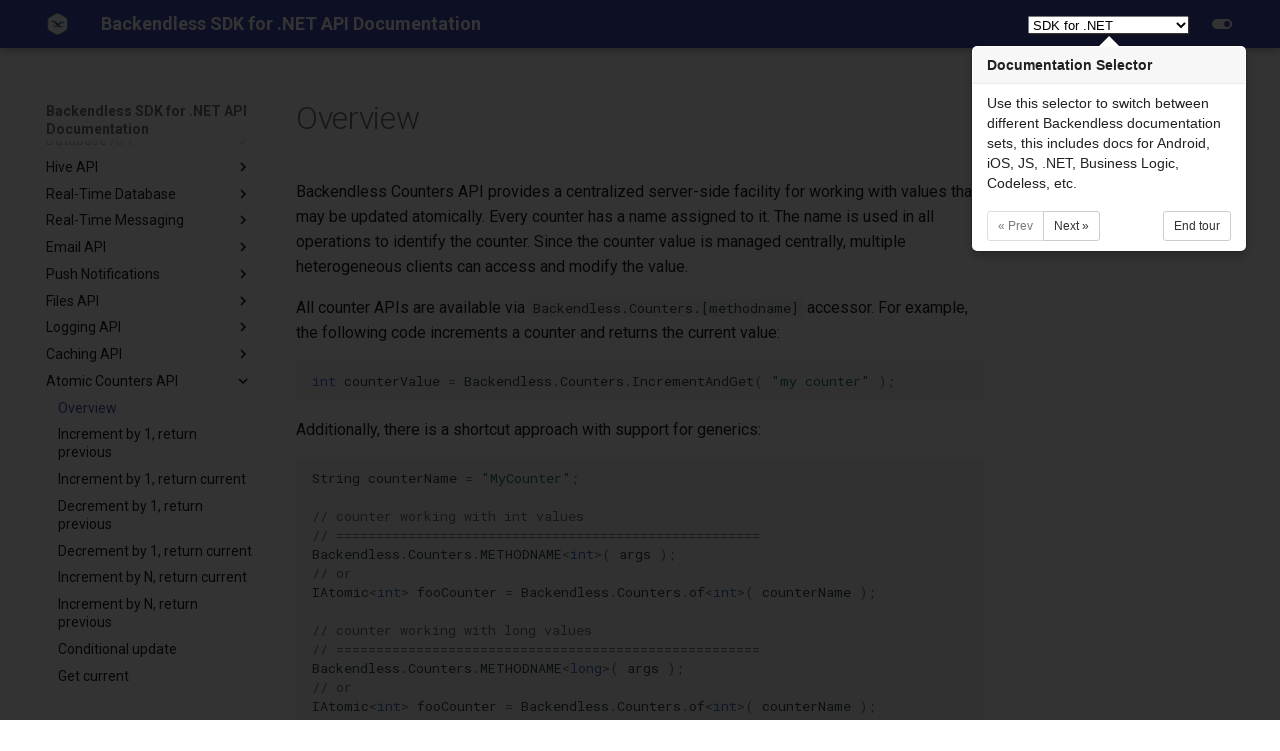

--- FILE ---
content_type: text/html; charset=utf-8
request_url: https://backendless.com/docs/dotnet/ut_overview.html
body_size: 13835
content:

<!doctype html>
<html lang="en" class="no-js">
  <head>
    
      <meta charset="utf-8">
      <meta name="viewport" content="width=device-width,initial-scale=1">
      
      
      
      
        <link rel="prev" href="ut_deleting_object_from_cache2.html">
      
      
        <link rel="next" href="ut_increment_by_1__return_pre2.html">
      
      
      <link rel="icon" href="assets/images/favicon.png">
      <meta name="generator" content="mkdocs-1.5.2, mkdocs-material-9.2.3">
    
    
      
        <title>Overview - Backendless SDK for .NET API Documentation</title>
      
    
    
      <link rel="stylesheet" href="assets/stylesheets/main.0e669242.min.css">
      
        
        <link rel="stylesheet" href="assets/stylesheets/palette.85d0ee34.min.css">
      
      


    
    
      
    
    
      
        
        
        <link rel="preconnect" href="https://fonts.gstatic.com" crossorigin>
        <link rel="stylesheet" href="https://fonts.googleapis.com/css?family=Roboto:300,300i,400,400i,700,700i%7CRoboto+Mono:400,400i,700,700i&display=fallback">
        <style>:root{--md-text-font:"Roboto";--md-code-font:"Roboto Mono"}</style>
      
    
    
      <link rel="stylesheet" href="css/bootstrap-tour-standalone.min.css">
    
    <script>__md_scope=new URL(".",location),__md_hash=e=>[...e].reduce((e,_)=>(e<<5)-e+_.charCodeAt(0),0),__md_get=(e,_=localStorage,t=__md_scope)=>JSON.parse(_.getItem(t.pathname+"."+e)),__md_set=(e,_,t=localStorage,a=__md_scope)=>{try{t.setItem(a.pathname+"."+e,JSON.stringify(_))}catch(e){}}</script>
    
      

    
    
    
  </head>
  
  
    
    
      
    
    
    
    
    <body dir="ltr" data-md-color-scheme="default" data-md-color-primary="indigo" data-md-color-accent="indigo">
  
    
    
      <script>var palette=__md_get("__palette");if(palette&&"object"==typeof palette.color)for(var key of Object.keys(palette.color))document.body.setAttribute("data-md-color-"+key,palette.color[key])</script>
    
    <input class="md-toggle" data-md-toggle="drawer" type="checkbox" id="__drawer" autocomplete="off">
    <input class="md-toggle" data-md-toggle="search" type="checkbox" id="__search" autocomplete="off">
    <label class="md-overlay" for="__drawer"></label>
    <div data-md-component="skip">
      
        
        <a href="#overview" class="md-skip">
          Skip to content
        </a>
      
    </div>
    <div data-md-component="announce">
      
    </div>
    
    
      

<header class="md-header" data-md-component="header">
  <nav class="md-header__inner md-grid" aria-label="header.title">
    <a href="index.html" title="Backendless SDK for .NET API Documentation" class="md-header__button md-logo" aria-label="Backendless SDK for .NET API Documentation" data-md-component="logo">
      
  <img src="backendlesslogo.png" alt="logo">

    </a>
    <label class="md-header__button md-icon" for="__drawer">
      <svg xmlns="http://www.w3.org/2000/svg" viewBox="0 0 24 24"><path d="M3 6h18v2H3V6m0 5h18v2H3v-2m0 5h18v2H3v-2Z"/></svg>
    </label>
    <div class="md-header__title" data-md-component="header-title">
      <div class="md-header__ellipsis">
        <div class="md-header__topic">
          <span class="md-ellipsis">
            Backendless SDK for .NET API Documentation
          </span>
        </div>
        <div class="md-header__topic" data-md-component="header-topic">
          <span class="md-ellipsis">
            
              Overview
            
          </span>
        </div>
        <div class="md_header__selector" id="sdkselector" style="float:right">
          <select id="docselector" class="form-control">
                      <option value="uibuilder">UI Builder Dev Guide</option>
                      <option value="codeless">Codeless Dev Guide</option>
                      <option value="rest">Backendless REST API</option>
                      <option value="js">SDK for JS</option>
                      <option value="flutter">SDK for Flutter</option>
                      <option value="ios">SDK for iOS/macOS</option>
                      <option value="android">SDK for Android/Java</option>
                      <option value="dotnet">SDK for .NET</option>
                      <option value="bl-js">CloudCode with JS</option>
                      <option value="bl-java">CloudCode with Java</option>
            </select>
        </div>
      </div>
    </div>
    
      <form class="md-header__option" data-md-component="palette">
        
          
          
          <input class="md-option" data-md-color-media="" data-md-color-scheme="default" data-md-color-primary="" data-md-color-accent=""  aria-label="Switch to dark mode"  type="radio" name="__palette" id="__palette_1">
          
            <label class="md-header__button md-icon" title="Switch to dark mode" for="__palette_2" hidden>
              <svg xmlns="http://www.w3.org/2000/svg" viewBox="0 0 24 24"><path d="M17 7H7a5 5 0 0 0-5 5 5 5 0 0 0 5 5h10a5 5 0 0 0 5-5 5 5 0 0 0-5-5m0 8a3 3 0 0 1-3-3 3 3 0 0 1 3-3 3 3 0 0 1 3 3 3 3 0 0 1-3 3Z"/></svg>
            </label>
          
        
          
          
          <input class="md-option" data-md-color-media="" data-md-color-scheme="slate" data-md-color-primary="" data-md-color-accent=""  aria-label="Switch to light mode"  type="radio" name="__palette" id="__palette_2">
          
            <label class="md-header__button md-icon" title="Switch to light mode" for="__palette_1" hidden>
              <svg xmlns="http://www.w3.org/2000/svg" viewBox="0 0 24 24"><path d="M17 6H7c-3.31 0-6 2.69-6 6s2.69 6 6 6h10c3.31 0 6-2.69 6-6s-2.69-6-6-6zm0 10H7c-2.21 0-4-1.79-4-4s1.79-4 4-4h10c2.21 0 4 1.79 4 4s-1.79 4-4 4zM7 9c-1.66 0-3 1.34-3 3s1.34 3 3 3 3-1.34 3-3-1.34-3-3-3z"/></svg>
            </label>
          
        
      </form>
    
    
    
    
  </nav>
  
</header>
    
    <div class="md-container" data-md-component="container">
      
      
        
          
        
      
      <main class="md-main" data-md-component="main">
        <div class="md-main__inner md-grid">
          
            
              
              <div class="md-sidebar md-sidebar--primary" data-md-component="sidebar" data-md-type="navigation" >
                <div class="md-sidebar__scrollwrap">
                  <div class="md-sidebar__inner">
                    



<nav class="md-nav md-nav--primary" aria-label="Navigation" data-md-level="0">
  <label class="md-nav__title" for="__drawer">
    <a href="index.html" title="Backendless SDK for .NET API Documentation" class="md-nav__button md-logo" aria-label="Backendless SDK for .NET API Documentation" data-md-component="logo">
      
  <img src="backendlesslogo.png" alt="logo">

    </a>
    Backendless SDK for .NET API Documentation
  </label>
  
  <ul class="md-nav__list" data-md-scrollfix>
    
      
      
  
  
  
    <li class="md-nav__item">
      <a href="index.html" class="md-nav__link">
        
  
  <span class="md-ellipsis">
    Welcome
  </span>
  

      </a>
    </li>
  

    
      
      
  
  
  
    <li class="md-nav__item">
      <a href="backendless_application.html" class="md-nav__link">
        
  
  <span class="md-ellipsis">
    Backendless Application
  </span>
  

      </a>
    </li>
  

    
      
      
  
  
  
    <li class="md-nav__item">
      <a href="setup.html" class="md-nav__link">
        
  
  <span class="md-ellipsis">
    Client-side Setup
  </span>
  

      </a>
    </li>
  

    
      
      
  
  
  
    <li class="md-nav__item">
      <a href="sync_and_async_calls.html" class="md-nav__link">
        
  
  <span class="md-ellipsis">
    Blocking and Non-blocking APIs
  </span>
  

      </a>
    </li>
  

    
      
      
  
  
  
    <li class="md-nav__item">
      <a href="shared_error_handling.html" class="md-nav__link">
        
  
  <span class="md-ellipsis">
    Error Handling
  </span>
  

      </a>
    </li>
  

    
      
      
  
  
  
    <li class="md-nav__item">
      <a href="backendless_error_codes.html" class="md-nav__link">
        
  
  <span class="md-ellipsis">
    Backendless Error Codes
  </span>
  

      </a>
    </li>
  

    
      
      
  
  
  
    
    
    
    <li class="md-nav__item md-nav__item--nested">
      
        
        
        
        
        <input class="md-nav__toggle md-toggle " type="checkbox" id="__nav_7" >
        
          <label class="md-nav__link" for="__nav_7" id="__nav_7_label" tabindex="0">
            
  
  <span class="md-ellipsis">
    User Service API
  </span>
  

            <span class="md-nav__icon md-icon"></span>
          </label>
        
        <nav class="md-nav" data-md-level="1" aria-labelledby="__nav_7_label" aria-expanded="false">
          <label class="md-nav__title" for="__nav_7">
            <span class="md-nav__icon md-icon"></span>
            User Service API
          </label>
          <ul class="md-nav__list" data-md-scrollfix>
            
              
                
  
  
  
    <li class="md-nav__item">
      <a href="users_overview.html" class="md-nav__link">
        
  
  <span class="md-ellipsis">
    Overview
  </span>
  

      </a>
    </li>
  

              
            
              
                
  
  
  
    <li class="md-nav__item">
      <a href="users_user_registration.html" class="md-nav__link">
        
  
  <span class="md-ellipsis">
    User Registration
  </span>
  

      </a>
    </li>
  

              
            
              
                
  
  
  
    
    
    
    <li class="md-nav__item md-nav__item--nested">
      
        
        
        
        
        <input class="md-nav__toggle md-toggle " type="checkbox" id="__nav_7_3" >
        
          <label class="md-nav__link" for="__nav_7_3" id="__nav_7_3_label" tabindex="0">
            
  
  <span class="md-ellipsis">
    Login
  </span>
  

            <span class="md-nav__icon md-icon"></span>
          </label>
        
        <nav class="md-nav" data-md-level="2" aria-labelledby="__nav_7_3_label" aria-expanded="false">
          <label class="md-nav__title" for="__nav_7_3">
            <span class="md-nav__icon md-icon"></span>
            Login
          </label>
          <ul class="md-nav__list" data-md-scrollfix>
            
              
                
  
  
  
    <li class="md-nav__item">
      <a href="users_login.html" class="md-nav__link">
        
  
  <span class="md-ellipsis">
    Backendless Login API
  </span>
  

      </a>
    </li>
  

              
            
              
                
  
  
  
    <li class="md-nav__item">
      <a href="users_validating_user_login.html" class="md-nav__link">
        
  
  <span class="md-ellipsis">
    Validating User Login
  </span>
  

      </a>
    </li>
  

              
            
              
                
  
  
  
    <li class="md-nav__item">
      <a href="users_passwordless_login.html" class="md-nav__link">
        
  
  <span class="md-ellipsis">
    Passwordless Login API
  </span>
  

      </a>
    </li>
  

              
            
              
                
  
  
  
    <li class="md-nav__item">
      <a href="users_guest_login.html" class="md-nav__link">
        
  
  <span class="md-ellipsis">
    Guest Login API
  </span>
  

      </a>
    </li>
  

              
            
              
                
  
  
  
    
    
    
    <li class="md-nav__item md-nav__item--nested">
      
        
        
        
        
        <input class="md-nav__toggle md-toggle " type="checkbox" id="__nav_7_3_5" >
        
          <label class="md-nav__link" for="__nav_7_3_5" id="__nav_7_3_5_label" tabindex="0">
            
  
  <span class="md-ellipsis">
    Social and OAuth2 Logins
  </span>
  

            <span class="md-nav__icon md-icon"></span>
          </label>
        
        <nav class="md-nav" data-md-level="3" aria-labelledby="__nav_7_3_5_label" aria-expanded="false">
          <label class="md-nav__title" for="__nav_7_3_5">
            <span class="md-nav__icon md-icon"></span>
            Social and OAuth2 Logins
          </label>
          <ul class="md-nav__list" data-md-scrollfix>
            
              
                
  
  
  
    <li class="md-nav__item">
      <a href="users_oauth2.html" class="md-nav__link">
        
  
  <span class="md-ellipsis">
    Initial Configuration
  </span>
  

      </a>
    </li>
  

              
            
              
                
  
  
  
    <li class="md-nav__item">
      <a href="users_get_authorization_url.html" class="md-nav__link">
        
  
  <span class="md-ellipsis">
    Get Authorization URL
  </span>
  

      </a>
    </li>
  

              
            
              
                
  
  
  
    <li class="md-nav__item">
      <a href="users_oauth2_login_api.html" class="md-nav__link">
        
  
  <span class="md-ellipsis">
    OAuth2 Login API
  </span>
  

      </a>
    </li>
  

              
            
              
                
  
  
  
    <li class="md-nav__item">
      <a href="users_oauth1_login_api___twitter.html" class="md-nav__link">
        
  
  <span class="md-ellipsis">
    OAuth1 Login API - Twitter
  </span>
  

      </a>
    </li>
  

              
            
          </ul>
        </nav>
      
    </li>
  

              
            
          </ul>
        </nav>
      
    </li>
  

              
            
              
                
  
  
  
    <li class="md-nav__item">
      <a href="users_cookie_based_authorization.html" class="md-nav__link">
        
  
  <span class="md-ellipsis">
    Cookie Based Authorization
  </span>
  

      </a>
    </li>
  

              
            
              
                
  
  
  
    
    
    
    <li class="md-nav__item md-nav__item--nested">
      
        
        
        
        
        <input class="md-nav__toggle md-toggle " type="checkbox" id="__nav_7_5" >
        
          <label class="md-nav__link" for="__nav_7_5" id="__nav_7_5_label" tabindex="0">
            
  
  <span class="md-ellipsis">
    User Properties
  </span>
  

            <span class="md-nav__icon md-icon"></span>
          </label>
        
        <nav class="md-nav" data-md-level="2" aria-labelledby="__nav_7_5_label" aria-expanded="false">
          <label class="md-nav__title" for="__nav_7_5">
            <span class="md-nav__icon md-icon"></span>
            User Properties
          </label>
          <ul class="md-nav__list" data-md-scrollfix>
            
              
                
  
  
  
    <li class="md-nav__item">
      <a href="users_about_user_properties.html" class="md-nav__link">
        
  
  <span class="md-ellipsis">
    About User Properties
  </span>
  

      </a>
    </li>
  

              
            
              
                
  
  
  
    <li class="md-nav__item">
      <a href="users_retrieving_user_properties.html" class="md-nav__link">
        
  
  <span class="md-ellipsis">
    Retrieving User Properties
  </span>
  

      </a>
    </li>
  

              
            
              
                
  
  
  
    <li class="md-nav__item">
      <a href="users_set_user_properties.html" class="md-nav__link">
        
  
  <span class="md-ellipsis">
    Set User Properties
  </span>
  

      </a>
    </li>
  

              
            
              
                
  
  
  
    <li class="md-nav__item">
      <a href="users_update_user_properties.html" class="md-nav__link">
        
  
  <span class="md-ellipsis">
    Update User Object
  </span>
  

      </a>
    </li>
  

              
            
          </ul>
        </nav>
      
    </li>
  

              
            
              
                
  
  
  
    
    
    
    <li class="md-nav__item md-nav__item--nested">
      
        
        
        
        
        <input class="md-nav__toggle md-toggle " type="checkbox" id="__nav_7_6" >
        
          <label class="md-nav__link" for="__nav_7_6" id="__nav_7_6_label" tabindex="0">
            
  
  <span class="md-ellipsis">
    Enable/Disable User
  </span>
  

            <span class="md-nav__icon md-icon"></span>
          </label>
        
        <nav class="md-nav" data-md-level="2" aria-labelledby="__nav_7_6_label" aria-expanded="false">
          <label class="md-nav__title" for="__nav_7_6">
            <span class="md-nav__icon md-icon"></span>
            Enable/Disable User
          </label>
          <ul class="md-nav__list" data-md-scrollfix>
            
              
                
  
  
  
    <li class="md-nav__item">
      <a href="users_about_user_statuses.html" class="md-nav__link">
        
  
  <span class="md-ellipsis">
    About User Statuses
  </span>
  

      </a>
    </li>
  

              
            
              
                
  
  
  
    <li class="md-nav__item">
      <a href="users_enable_user.html" class="md-nav__link">
        
  
  <span class="md-ellipsis">
    Enable User
  </span>
  

      </a>
    </li>
  

              
            
              
                
  
  
  
    <li class="md-nav__item">
      <a href="users_disable_user.html" class="md-nav__link">
        
  
  <span class="md-ellipsis">
    Disable User
  </span>
  

      </a>
    </li>
  

              
            
          </ul>
        </nav>
      
    </li>
  

              
            
              
                
  
  
  
    <li class="md-nav__item">
      <a href="users_remove_user.html" class="md-nav__link">
        
  
  <span class="md-ellipsis">
    Remove User
  </span>
  

      </a>
    </li>
  

              
            
              
                
  
  
  
    <li class="md-nav__item">
      <a href="users_find_user_by.html" class="md-nav__link">
        
  
  <span class="md-ellipsis">
    Find User By
  </span>
  

      </a>
    </li>
  

              
            
              
                
  
  
  
    <li class="md-nav__item">
      <a href="users_create_email_confirmation.html" class="md-nav__link">
        
  
  <span class="md-ellipsis">
    Create Email Confirmation
  </span>
  

      </a>
    </li>
  

              
            
              
                
  
  
  
    <li class="md-nav__item">
      <a href="users_resend_email_confirmation.html" class="md-nav__link">
        
  
  <span class="md-ellipsis">
    Resend Email Confirmation
  </span>
  

      </a>
    </li>
  

              
            
              
                
  
  
  
    <li class="md-nav__item">
      <a href="users_get_current_user.html" class="md-nav__link">
        
  
  <span class="md-ellipsis">
    Get Current User
  </span>
  

      </a>
    </li>
  

              
            
              
                
  
  
  
    <li class="md-nav__item">
      <a href="users_get_current_user_token.html" class="md-nav__link">
        
  
  <span class="md-ellipsis">
    Get Current User Token
  </span>
  

      </a>
    </li>
  

              
            
              
                
  
  
  
    <li class="md-nav__item">
      <a href="users_set_current_user.html" class="md-nav__link">
        
  
  <span class="md-ellipsis">
    Set Current User
  </span>
  

      </a>
    </li>
  

              
            
              
                
  
  
  
    <li class="md-nav__item">
      <a href="users_set_current_user_token.html" class="md-nav__link">
        
  
  <span class="md-ellipsis">
    Set Current User Token
  </span>
  

      </a>
    </li>
  

              
            
              
                
  
  
  
    <li class="md-nav__item">
      <a href="users_password_verification.html" class="md-nav__link">
        
  
  <span class="md-ellipsis">
    Password Verification
  </span>
  

      </a>
    </li>
  

              
            
              
                
  
  
  
    <li class="md-nav__item">
      <a href="users_logout.html" class="md-nav__link">
        
  
  <span class="md-ellipsis">
    Logout
  </span>
  

      </a>
    </li>
  

              
            
              
                
  
  
  
    <li class="md-nav__item">
      <a href="users_password_recovery.html" class="md-nav__link">
        
  
  <span class="md-ellipsis">
    Password Reset
  </span>
  

      </a>
    </li>
  

              
            
              
                
  
  
  
    <li class="md-nav__item">
      <a href="users_retrieve_user_properties.html" class="md-nav__link">
        
  
  <span class="md-ellipsis">
    Retrieve User Schema
  </span>
  

      </a>
    </li>
  

              
            
              
                
  
  
  
    <li class="md-nav__item">
      <a href="users_global_permissions.html" class="md-nav__link">
        
  
  <span class="md-ellipsis">
    Global Permissions
  </span>
  

      </a>
    </li>
  

              
            
              
                
  
  
  
    <li class="md-nav__item">
      <a href="users_asset_container_permissions.html" class="md-nav__link">
        
  
  <span class="md-ellipsis">
    Asset Container Permissions
  </span>
  

      </a>
    </li>
  

              
            
              
                
  
  
  
    <li class="md-nav__item">
      <a href="users_asset_permissions.html" class="md-nav__link">
        
  
  <span class="md-ellipsis">
    Asset Permissions
  </span>
  

      </a>
    </li>
  

              
            
              
                
  
  
  
    
    
    
    <li class="md-nav__item md-nav__item--nested">
      
        
        
        
        
        <input class="md-nav__toggle md-toggle " type="checkbox" id="__nav_7_22" >
        
          <label class="md-nav__link" for="__nav_7_22" id="__nav_7_22_label" tabindex="0">
            
  
  <span class="md-ellipsis">
    Security And User Roles
  </span>
  

            <span class="md-nav__icon md-icon"></span>
          </label>
        
        <nav class="md-nav" data-md-level="2" aria-labelledby="__nav_7_22_label" aria-expanded="false">
          <label class="md-nav__title" for="__nav_7_22">
            <span class="md-nav__icon md-icon"></span>
            Security And User Roles
          </label>
          <ul class="md-nav__list" data-md-scrollfix>
            
              
                
  
  
  
    <li class="md-nav__item">
      <a href="users_about_roles.html" class="md-nav__link">
        
  
  <span class="md-ellipsis">
    About Roles
  </span>
  

      </a>
    </li>
  

              
            
              
                
  
  
  
    <li class="md-nav__item">
      <a href="users_retrieving_available_user_role.html" class="md-nav__link">
        
  
  <span class="md-ellipsis">
    Retrieving Available User Roles
  </span>
  

      </a>
    </li>
  

              
            
              
                
  
  
  
    <li class="md-nav__item">
      <a href="users_retrieving_users_by_role.html" class="md-nav__link">
        
  
  <span class="md-ellipsis">
    Retrieving Users By Role
  </span>
  

      </a>
    </li>
  

              
            
              
                
  
  
  
    <li class="md-nav__item">
      <a href="users_retrieving_user_roles_by_user_id.html" class="md-nav__link">
        
  
  <span class="md-ellipsis">
    Retrieving User Roles By User ID
  </span>
  

      </a>
    </li>
  

              
            
              
                
  
  
  
    <li class="md-nav__item">
      <a href="users_assigning_a_role_to_a_user.html" class="md-nav__link">
        
  
  <span class="md-ellipsis">
    Assigning a Role to a User
  </span>
  

      </a>
    </li>
  

              
            
              
                
  
  
  
    <li class="md-nav__item">
      <a href="users_unassigning_a_role_from_a_user.html" class="md-nav__link">
        
  
  <span class="md-ellipsis">
    Unassigning a Role from a User
  </span>
  

      </a>
    </li>
  

              
            
          </ul>
        </nav>
      
    </li>
  

              
            
          </ul>
        </nav>
      
    </li>
  

    
      
      
  
  
  
    
    
    
    <li class="md-nav__item md-nav__item--nested">
      
        
        
        
        
        <input class="md-nav__toggle md-toggle " type="checkbox" id="__nav_8" >
        
          <label class="md-nav__link" for="__nav_8" id="__nav_8_label" tabindex="0">
            
  
  <span class="md-ellipsis">
    Database API
  </span>
  

            <span class="md-nav__icon md-icon"></span>
          </label>
        
        <nav class="md-nav" data-md-level="1" aria-labelledby="__nav_8_label" aria-expanded="false">
          <label class="md-nav__title" for="__nav_8">
            <span class="md-nav__icon md-icon"></span>
            Database API
          </label>
          <ul class="md-nav__list" data-md-scrollfix>
            
              
                
  
  
  
    <li class="md-nav__item">
      <a href="data_overview.html" class="md-nav__link">
        
  
  <span class="md-ellipsis">
    Overview
  </span>
  

      </a>
    </li>
  

              
            
              
                
  
  
  
    <li class="md-nav__item">
      <a href="data_about_backendless_database.html" class="md-nav__link">
        
  
  <span class="md-ellipsis">
    About Backendless Database
  </span>
  

      </a>
    </li>
  

              
            
              
                
  
  
  
    
    
    
    <li class="md-nav__item md-nav__item--nested">
      
        
        
        
        
        <input class="md-nav__toggle md-toggle " type="checkbox" id="__nav_8_3" >
        
          <label class="md-nav__link" for="__nav_8_3" id="__nav_8_3_label" tabindex="0">
            
  
  <span class="md-ellipsis">
    Data Types
  </span>
  

            <span class="md-nav__icon md-icon"></span>
          </label>
        
        <nav class="md-nav" data-md-level="2" aria-labelledby="__nav_8_3_label" aria-expanded="false">
          <label class="md-nav__title" for="__nav_8_3">
            <span class="md-nav__icon md-icon"></span>
            Data Types
          </label>
          <ul class="md-nav__list" data-md-scrollfix>
            
              
                
  
  
  
    <li class="md-nav__item">
      <a href="data_about_data_types.html" class="md-nav__link">
        
  
  <span class="md-ellipsis">
    About Data Types
  </span>
  

      </a>
    </li>
  

              
            
              
                
  
  
  
    <li class="md-nav__item">
      <a href="data_auto_number_auto_increment.html" class="md-nav__link">
        
  
  <span class="md-ellipsis">
    Auto Number (Auto-Increment)
  </span>
  

      </a>
    </li>
  

              
            
              
                
  
  
  
    <li class="md-nav__item">
      <a href="data_boolean_checkbox.html" class="md-nav__link">
        
  
  <span class="md-ellipsis">
    Boolean/Checkbox
  </span>
  

      </a>
    </li>
  

              
            
              
                
  
  
  
    <li class="md-nav__item">
      <a href="data_datetime.html" class="md-nav__link">
        
  
  <span class="md-ellipsis">
    DateTime
  </span>
  

      </a>
    </li>
  

              
            
              
                
  
  
  
    <li class="md-nav__item">
      <a href="data_file_reference.html" class="md-nav__link">
        
  
  <span class="md-ellipsis">
    File Reference
  </span>
  

      </a>
    </li>
  

              
            
              
                
  
  
  
    <li class="md-nav__item">
      <a href="data_multiple_choice.html" class="md-nav__link">
        
  
  <span class="md-ellipsis">
    Multiple Choice
  </span>
  

      </a>
    </li>
  

              
            
          </ul>
        </nav>
      
    </li>
  

              
            
              
                
  
  
  
    <li class="md-nav__item">
      <a href="data_data_object.html" class="md-nav__link">
        
  
  <span class="md-ellipsis">
    Data Object
  </span>
  

      </a>
    </li>
  

              
            
              
                
  
  
  
    <li class="md-nav__item">
      <a href="data_column_name_mapping.html" class="md-nav__link">
        
  
  <span class="md-ellipsis">
    Column Name Mapping
  </span>
  

      </a>
    </li>
  

              
            
              
                
  
  
  
    <li class="md-nav__item">
      <a href="data_class_to_table_mapping.html" class="md-nav__link">
        
  
  <span class="md-ellipsis">
    Class to Table Mapping
  </span>
  

      </a>
    </li>
  

              
            
              
                
  
  
  
    <li class="md-nav__item">
      <a href="data_generated_columns.html" class="md-nav__link">
        
  
  <span class="md-ellipsis">
    Generated Columns
  </span>
  

      </a>
    </li>
  

              
            
              
                
  
  
  
    
    
    
    <li class="md-nav__item md-nav__item--nested">
      
        
        
        
        
        <input class="md-nav__toggle md-toggle " type="checkbox" id="__nav_8_8" >
        
          <label class="md-nav__link" for="__nav_8_8" id="__nav_8_8_label" tabindex="0">
            
  
  <span class="md-ellipsis">
    Saving Data Objects
  </span>
  

            <span class="md-nav__icon md-icon"></span>
          </label>
        
        <nav class="md-nav" data-md-level="2" aria-labelledby="__nav_8_8_label" aria-expanded="false">
          <label class="md-nav__title" for="__nav_8_8">
            <span class="md-nav__icon md-icon"></span>
            Saving Data Objects
          </label>
          <ul class="md-nav__list" data-md-scrollfix>
            
              
                
  
  
  
    <li class="md-nav__item">
      <a href="data_saving_objects_overview.html" class="md-nav__link">
        
  
  <span class="md-ellipsis">
    Overview
  </span>
  

      </a>
    </li>
  

              
            
              
                
  
  
  
    <li class="md-nav__item">
      <a href="data_single_object_create.html" class="md-nav__link">
        
  
  <span class="md-ellipsis">
    Saving Single Object
  </span>
  

      </a>
    </li>
  

              
            
              
                
  
  
  
    <li class="md-nav__item">
      <a href="data_multiple_objects_bulk_create.html" class="md-nav__link">
        
  
  <span class="md-ellipsis">
    Saving Multiple Objects
  </span>
  

      </a>
    </li>
  

              
            
              
                
  
  
  
    <li class="md-nav__item">
      <a href="data_dynamic_schema_definition.html" class="md-nav__link">
        
  
  <span class="md-ellipsis">
    Dynamic Schema Definition
  </span>
  

      </a>
    </li>
  

              
            
          </ul>
        </nav>
      
    </li>
  

              
            
              
                
  
  
  
    
    
    
    <li class="md-nav__item md-nav__item--nested">
      
        
        
        
        
        <input class="md-nav__toggle md-toggle " type="checkbox" id="__nav_8_9" >
        
          <label class="md-nav__link" for="__nav_8_9" id="__nav_8_9_label" tabindex="0">
            
  
  <span class="md-ellipsis">
    Updating Data Objects
  </span>
  

            <span class="md-nav__icon md-icon"></span>
          </label>
        
        <nav class="md-nav" data-md-level="2" aria-labelledby="__nav_8_9_label" aria-expanded="false">
          <label class="md-nav__title" for="__nav_8_9">
            <span class="md-nav__icon md-icon"></span>
            Updating Data Objects
          </label>
          <ul class="md-nav__list" data-md-scrollfix>
            
              
                
  
  
  
    <li class="md-nav__item">
      <a href="data_updating_object_overview.html" class="md-nav__link">
        
  
  <span class="md-ellipsis">
    Overview
  </span>
  

      </a>
    </li>
  

              
            
              
                
  
  
  
    <li class="md-nav__item">
      <a href="data_single_object_update.html" class="md-nav__link">
        
  
  <span class="md-ellipsis">
    Updating Single Object
  </span>
  

      </a>
    </li>
  

              
            
              
                
  
  
  
    <li class="md-nav__item">
      <a href="data_multiple_objects_bulk_update.html" class="md-nav__link">
        
  
  <span class="md-ellipsis">
    Updating Multiple Objects
  </span>
  

      </a>
    </li>
  

              
            
              
                
  
  
  
    <li class="md-nav__item">
      <a href="data_inline_update_backendlessexpre.html" class="md-nav__link">
        
  
  <span class="md-ellipsis">
    Inline Update (BackendlessExpression)
  </span>
  

      </a>
    </li>
  

              
            
          </ul>
        </nav>
      
    </li>
  

              
            
              
                
  
  
  
    
    
    
    <li class="md-nav__item md-nav__item--nested">
      
        
        
        
        
        <input class="md-nav__toggle md-toggle " type="checkbox" id="__nav_8_10" >
        
          <label class="md-nav__link" for="__nav_8_10" id="__nav_8_10_label" tabindex="0">
            
  
  <span class="md-ellipsis">
    Upsert Operation
  </span>
  

            <span class="md-nav__icon md-icon"></span>
          </label>
        
        <nav class="md-nav" data-md-level="2" aria-labelledby="__nav_8_10_label" aria-expanded="false">
          <label class="md-nav__title" for="__nav_8_10">
            <span class="md-nav__icon md-icon"></span>
            Upsert Operation
          </label>
          <ul class="md-nav__list" data-md-scrollfix>
            
              
                
  
  
  
    <li class="md-nav__item">
      <a href="data_upsert_single_object.html" class="md-nav__link">
        
  
  <span class="md-ellipsis">
    Upsert Single Object
  </span>
  

      </a>
    </li>
  

              
            
              
                
  
  
  
    <li class="md-nav__item">
      <a href="data_upsert_multiple_objects.html" class="md-nav__link">
        
  
  <span class="md-ellipsis">
    Upsert Multiple Objects
  </span>
  

      </a>
    </li>
  

              
            
          </ul>
        </nav>
      
    </li>
  

              
            
              
                
  
  
  
    
    
    
    <li class="md-nav__item md-nav__item--nested">
      
        
        
        
        
        <input class="md-nav__toggle md-toggle " type="checkbox" id="__nav_8_11" >
        
          <label class="md-nav__link" for="__nav_8_11" id="__nav_8_11_label" tabindex="0">
            
  
  <span class="md-ellipsis">
    Deleting Data Objects
  </span>
  

            <span class="md-nav__icon md-icon"></span>
          </label>
        
        <nav class="md-nav" data-md-level="2" aria-labelledby="__nav_8_11_label" aria-expanded="false">
          <label class="md-nav__title" for="__nav_8_11">
            <span class="md-nav__icon md-icon"></span>
            Deleting Data Objects
          </label>
          <ul class="md-nav__list" data-md-scrollfix>
            
              
                
  
  
  
    <li class="md-nav__item">
      <a href="data_single_object_deletion.html" class="md-nav__link">
        
  
  <span class="md-ellipsis">
    Deleting Single Object
  </span>
  

      </a>
    </li>
  

              
            
              
                
  
  
  
    <li class="md-nav__item">
      <a href="data_multiple_objects_bulk_delete.html" class="md-nav__link">
        
  
  <span class="md-ellipsis">
    Deleting Multiple Objects
  </span>
  

      </a>
    </li>
  

              
            
          </ul>
        </nav>
      
    </li>
  

              
            
              
                
  
  
  
    
    
    
    <li class="md-nav__item md-nav__item--nested">
      
        
        
        
        
        <input class="md-nav__toggle md-toggle " type="checkbox" id="__nav_8_12" >
        
          <label class="md-nav__link" for="__nav_8_12" id="__nav_8_12_label" tabindex="0">
            
  
  <span class="md-ellipsis">
    Deep Save
  </span>
  

            <span class="md-nav__icon md-icon"></span>
          </label>
        
        <nav class="md-nav" data-md-level="2" aria-labelledby="__nav_8_12_label" aria-expanded="false">
          <label class="md-nav__title" for="__nav_8_12">
            <span class="md-nav__icon md-icon"></span>
            Deep Save
          </label>
          <ul class="md-nav__list" data-md-scrollfix>
            
              
                
  
  
  
    <li class="md-nav__item">
      <a href="data_deepsaveoverview.html" class="md-nav__link">
        
  
  <span class="md-ellipsis">
    Overview
  </span>
  

      </a>
    </li>
  

              
            
              
                
  
  
  
    <li class="md-nav__item">
      <a href="data_deepsave_saving_new_objects.html" class="md-nav__link">
        
  
  <span class="md-ellipsis">
    Saving New Objects
  </span>
  

      </a>
    </li>
  

              
            
              
                
  
  
  
    <li class="md-nav__item">
      <a href="data_update_with_adding_a_relation.html" class="md-nav__link">
        
  
  <span class="md-ellipsis">
    Update with Adding a Relation
  </span>
  

      </a>
    </li>
  

              
            
              
                
  
  
  
    <li class="md-nav__item">
      <a href="data_update_parent_and_child.html" class="md-nav__link">
        
  
  <span class="md-ellipsis">
    Update Parent and Child
  </span>
  

      </a>
    </li>
  

              
            
          </ul>
        </nav>
      
    </li>
  

              
            
              
                
  
  
  
    <li class="md-nav__item">
      <a href="data_retrieving_schema_definition.html" class="md-nav__link">
        
  
  <span class="md-ellipsis">
    Retrieving Schema Definition
  </span>
  

      </a>
    </li>
  

              
            
              
                
  
  
  
    <li class="md-nav__item">
      <a href="data_get_object_count.html" class="md-nav__link">
        
  
  <span class="md-ellipsis">
    Get Object Count
  </span>
  

      </a>
    </li>
  

              
            
              
                
  
  
  
    <li class="md-nav__item">
      <a href="data_basic_search.html" class="md-nav__link">
        
  
  <span class="md-ellipsis">
    Basic Object Retrieval
  </span>
  

      </a>
    </li>
  

              
            
              
                
  
  
  
    
    
    
    <li class="md-nav__item md-nav__item--nested">
      
        
        
        
        
        <input class="md-nav__toggle md-toggle " type="checkbox" id="__nav_8_16" >
        
          <label class="md-nav__link" for="__nav_8_16" id="__nav_8_16_label" tabindex="0">
            
  
  <span class="md-ellipsis">
    Advanced Object Retrieval
  </span>
  

            <span class="md-nav__icon md-icon"></span>
          </label>
        
        <nav class="md-nav" data-md-level="2" aria-labelledby="__nav_8_16_label" aria-expanded="false">
          <label class="md-nav__title" for="__nav_8_16">
            <span class="md-nav__icon md-icon"></span>
            Advanced Object Retrieval
          </label>
          <ul class="md-nav__list" data-md-scrollfix>
            
              
                
  
  
  
    <li class="md-nav__item">
      <a href="data_general_api.html" class="md-nav__link">
        
  
  <span class="md-ellipsis">
    General API
  </span>
  

      </a>
    </li>
  

              
            
              
                
  
  
  
    <li class="md-nav__item">
      <a href="data_working_wih_properties.html" class="md-nav__link">
        
  
  <span class="md-ellipsis">
    Working with Properties
  </span>
  

      </a>
    </li>
  

              
            
              
                
  
  
  
    <li class="md-nav__item">
      <a href="data_search_with_where_clause.html" class="md-nav__link">
        
  
  <span class="md-ellipsis">
    Search with the Where Clause
  </span>
  

      </a>
    </li>
  

              
            
              
                
  
  
  
    <li class="md-nav__item">
      <a href="data_search_with_subquery.html" class="md-nav__link">
        
  
  <span class="md-ellipsis">
    Search with SubQuery
  </span>
  

      </a>
    </li>
  

              
            
              
                
  
  
  
    
    
    
    <li class="md-nav__item md-nav__item--nested">
      
        
        
        
        
        <input class="md-nav__toggle md-toggle " type="checkbox" id="__nav_8_16_5" >
        
          <label class="md-nav__link" for="__nav_8_16_5" id="__nav_8_16_5_label" tabindex="0">
            
  
  <span class="md-ellipsis">
    Aggregate Functions
  </span>
  

            <span class="md-nav__icon md-icon"></span>
          </label>
        
        <nav class="md-nav" data-md-level="3" aria-labelledby="__nav_8_16_5_label" aria-expanded="false">
          <label class="md-nav__title" for="__nav_8_16_5">
            <span class="md-nav__icon md-icon"></span>
            Aggregate Functions
          </label>
          <ul class="md-nav__list" data-md-scrollfix>
            
              
                
  
  
  
    <li class="md-nav__item">
      <a href="data_aggregate_functions_overview.html" class="md-nav__link">
        
  
  <span class="md-ellipsis">
    Overview
  </span>
  

      </a>
    </li>
  

              
            
              
                
  
  
  
    <li class="md-nav__item">
      <a href="data_average.html" class="md-nav__link">
        
  
  <span class="md-ellipsis">
    AVERAGE
  </span>
  

      </a>
    </li>
  

              
            
              
                
  
  
  
    <li class="md-nav__item">
      <a href="data_count.html" class="md-nav__link">
        
  
  <span class="md-ellipsis">
    COUNT
  </span>
  

      </a>
    </li>
  

              
            
              
                
  
  
  
    <li class="md-nav__item">
      <a href="data_sum.html" class="md-nav__link">
        
  
  <span class="md-ellipsis">
    SUM
  </span>
  

      </a>
    </li>
  

              
            
              
                
  
  
  
    <li class="md-nav__item">
      <a href="data_min.html" class="md-nav__link">
        
  
  <span class="md-ellipsis">
    MIN
  </span>
  

      </a>
    </li>
  

              
            
              
                
  
  
  
    <li class="md-nav__item">
      <a href="data_max.html" class="md-nav__link">
        
  
  <span class="md-ellipsis">
    MAX
  </span>
  

      </a>
    </li>
  

              
            
              
                
  
  
  
    <li class="md-nav__item">
      <a href="data_data_filtering.html" class="md-nav__link">
        
  
  <span class="md-ellipsis">
    Data Filtering
  </span>
  

      </a>
    </li>
  

              
            
          </ul>
        </nav>
      
    </li>
  

              
            
              
                
  
  
  
    <li class="md-nav__item">
      <a href="data_retrieving_unique_objects_.html" class="md-nav__link">
        
  
  <span class="md-ellipsis">
    Retrieving Unique Objects
  </span>
  

      </a>
    </li>
  

              
            
              
                
  
  
  
    <li class="md-nav__item">
      <a href="data_search_with_dates.html" class="md-nav__link">
        
  
  <span class="md-ellipsis">
    Using Dates in Search
  </span>
  

      </a>
    </li>
  

              
            
              
                
  
  
  
    <li class="md-nav__item">
      <a href="data_data_paging.html" class="md-nav__link">
        
  
  <span class="md-ellipsis">
    Data retrieval with Paging
  </span>
  

      </a>
    </li>
  

              
            
              
                
  
  
  
    <li class="md-nav__item">
      <a href="data_sorting.html" class="md-nav__link">
        
  
  <span class="md-ellipsis">
    Data retrieval with Sorting
  </span>
  

      </a>
    </li>
  

              
            
              
                
  
  
  
    <li class="md-nav__item">
      <a href="data_search_by_distance.html" class="md-nav__link">
        
  
  <span class="md-ellipsis">
    Search by distance
  </span>
  

      </a>
    </li>
  

              
            
          </ul>
        </nav>
      
    </li>
  

              
            
              
                
  
  
  
    <li class="md-nav__item">
      <a href="data_relations.html" class="md-nav__link">
        
  
  <span class="md-ellipsis">
    Relations Overview
  </span>
  

      </a>
    </li>
  

              
            
              
                
  
  
  
    
    
    
    <li class="md-nav__item md-nav__item--nested">
      
        
        
        
        
        <input class="md-nav__toggle md-toggle " type="checkbox" id="__nav_8_18" >
        
          <label class="md-nav__link" for="__nav_8_18" id="__nav_8_18_label" tabindex="0">
            
  
  <span class="md-ellipsis">
    Relations API (Set/Add)
  </span>
  

            <span class="md-nav__icon md-icon"></span>
          </label>
        
        <nav class="md-nav" data-md-level="2" aria-labelledby="__nav_8_18_label" aria-expanded="false">
          <label class="md-nav__title" for="__nav_8_18">
            <span class="md-nav__icon md-icon"></span>
            Relations API (Set/Add)
          </label>
          <ul class="md-nav__list" data-md-scrollfix>
            
              
                
  
  
  
    <li class="md-nav__item">
      <a href="data_relations_set_add_overview_dotnet.html" class="md-nav__link">
        
  
  <span class="md-ellipsis">
    Overview
  </span>
  

      </a>
    </li>
  

              
            
              
                
  
  
  
    <li class="md-nav__item">
      <a href="data_set_relation_with_object_dotnet.html" class="md-nav__link">
        
  
  <span class="md-ellipsis">
    Set Relation with objects
  </span>
  

      </a>
    </li>
  

              
            
              
                
  
  
  
    <li class="md-nav__item">
      <a href="data_set_relation_with_condition_dotnet.html" class="md-nav__link">
        
  
  <span class="md-ellipsis">
    Set Relation with condition
  </span>
  

      </a>
    </li>
  

              
            
              
                
  
  
  
    <li class="md-nav__item">
      <a href="data_add_relation_with_object_dotnet.html" class="md-nav__link">
        
  
  <span class="md-ellipsis">
    Add Relation with objects
  </span>
  

      </a>
    </li>
  

              
            
              
                
  
  
  
    <li class="md-nav__item">
      <a href="data_add_relation_with_condition_dotnet.html" class="md-nav__link">
        
  
  <span class="md-ellipsis">
    Add Relation with condition
  </span>
  

      </a>
    </li>
  

              
            
          </ul>
        </nav>
      
    </li>
  

              
            
              
                
  
  
  
    
    
    
    <li class="md-nav__item md-nav__item--nested">
      
        
        
        
        
        <input class="md-nav__toggle md-toggle " type="checkbox" id="__nav_8_19" >
        
          <label class="md-nav__link" for="__nav_8_19" id="__nav_8_19_label" tabindex="0">
            
  
  <span class="md-ellipsis">
    Relations API (Delete)
  </span>
  

            <span class="md-nav__icon md-icon"></span>
          </label>
        
        <nav class="md-nav" data-md-level="2" aria-labelledby="__nav_8_19_label" aria-expanded="false">
          <label class="md-nav__title" for="__nav_8_19">
            <span class="md-nav__icon md-icon"></span>
            Relations API (Delete)
          </label>
          <ul class="md-nav__list" data-md-scrollfix>
            
              
                
  
  
  
    <li class="md-nav__item">
      <a href="data_relation_api_delete_overview_dotnet.html" class="md-nav__link">
        
  
  <span class="md-ellipsis">
    Overview
  </span>
  

      </a>
    </li>
  

              
            
              
                
  
  
  
    <li class="md-nav__item">
      <a href="data_delete_relation_with_objects_dotnet.html" class="md-nav__link">
        
  
  <span class="md-ellipsis">
    Delete Objects from relation
  </span>
  

      </a>
    </li>
  

              
            
              
                
  
  
  
    <li class="md-nav__item">
      <a href="data_delete_relation_with_condition_dotnet.html" class="md-nav__link">
        
  
  <span class="md-ellipsis">
    Delete Relation using condition
  </span>
  

      </a>
    </li>
  

              
            
          </ul>
        </nav>
      
    </li>
  

              
            
              
                
  
  
  
    
    
    
    <li class="md-nav__item md-nav__item--nested">
      
        
        
        
        
        <input class="md-nav__toggle md-toggle " type="checkbox" id="__nav_8_20" >
        
          <label class="md-nav__link" for="__nav_8_20" id="__nav_8_20_label" tabindex="0">
            
  
  <span class="md-ellipsis">
    Relations (Retrieve)
  </span>
  

            <span class="md-nav__icon md-icon"></span>
          </label>
        
        <nav class="md-nav" data-md-level="2" aria-labelledby="__nav_8_20_label" aria-expanded="false">
          <label class="md-nav__title" for="__nav_8_20">
            <span class="md-nav__icon md-icon"></span>
            Relations (Retrieve)
          </label>
          <ul class="md-nav__list" data-md-scrollfix>
            
              
                
  
  
  
    <li class="md-nav__item">
      <a href="data_relations_retrieve_overview.html" class="md-nav__link">
        
  
  <span class="md-ellipsis">
    Overview
  </span>
  

      </a>
    </li>
  

              
            
              
                
  
  
  
    <li class="md-nav__item">
      <a href="data_single_step_retrieval.html" class="md-nav__link">
        
  
  <span class="md-ellipsis">
    Single Step Retrieval
  </span>
  

      </a>
    </li>
  

              
            
              
                
  
  
  
    <li class="md-nav__item">
      <a href="data_two_step_retrieval.html" class="md-nav__link">
        
  
  <span class="md-ellipsis">
    Two Steps Retrieval
  </span>
  

      </a>
    </li>
  

              
            
              
                
  
  
  
    <li class="md-nav__item">
      <a href="data_retrieval_with_relation_depth.html" class="md-nav__link">
        
  
  <span class="md-ellipsis">
    Retrieval with Relation Depth
  </span>
  

      </a>
    </li>
  

              
            
              
                
  
  
  
    <li class="md-nav__item">
      <a href="data_relation_paging.html" class="md-nav__link">
        
  
  <span class="md-ellipsis">
    Relation Paging
  </span>
  

      </a>
    </li>
  

              
            
              
                
  
  
  
    <li class="md-nav__item">
      <a href="data_inverted_relation_retrieval.html" class="md-nav__link">
        
  
  <span class="md-ellipsis">
    Inverted Relation Retrieval
  </span>
  

      </a>
    </li>
  

              
            
          </ul>
        </nav>
      
    </li>
  

              
            
              
                
  
  
  
    
    
    
    <li class="md-nav__item md-nav__item--nested">
      
        
        
        
        
        <input class="md-nav__toggle md-toggle " type="checkbox" id="__nav_8_21" >
        
          <label class="md-nav__link" for="__nav_8_21" id="__nav_8_21_label" tabindex="0">
            
  
  <span class="md-ellipsis">
    JSON Data
  </span>
  

            <span class="md-nav__icon md-icon"></span>
          </label>
        
        <nav class="md-nav" data-md-level="2" aria-labelledby="__nav_8_21_label" aria-expanded="false">
          <label class="md-nav__title" for="__nav_8_21">
            <span class="md-nav__icon md-icon"></span>
            JSON Data
          </label>
          <ul class="md-nav__list" data-md-scrollfix>
            
              
                
  
  
  
    <li class="md-nav__item">
      <a href="data_json_overview.html" class="md-nav__link">
        
  
  <span class="md-ellipsis">
    Overview
  </span>
  

      </a>
    </li>
  

              
            
              
                
  
  
  
    <li class="md-nav__item">
      <a href="data_declaring_json_columns.html" class="md-nav__link">
        
  
  <span class="md-ellipsis">
    Declaring JSON Columns
  </span>
  

      </a>
    </li>
  

              
            
              
                
  
  
  
    <li class="md-nav__item">
      <a href="data_json_path.html" class="md-nav__link">
        
  
  <span class="md-ellipsis">
    JSON Path
  </span>
  

      </a>
    </li>
  

              
            
              
                
  
  
  
    <li class="md-nav__item">
      <a href="data_saving_json_data.html" class="md-nav__link">
        
  
  <span class="md-ellipsis">
    Saving JSON Data
  </span>
  

      </a>
    </li>
  

              
            
              
                
  
  
  
    <li class="md-nav__item">
      <a href="data_retrieving_json_data.html" class="md-nav__link">
        
  
  <span class="md-ellipsis">
    Retrieving JSON Data
  </span>
  

      </a>
    </li>
  

              
            
              
                
  
  
  
    <li class="md-nav__item">
      <a href="data_json_query.html" class="md-nav__link">
        
  
  <span class="md-ellipsis">
    JSON Query
  </span>
  

      </a>
    </li>
  

              
            
              
                
  
  
  
    <li class="md-nav__item">
      <a href="data_updating_json_data.html" class="md-nav__link">
        
  
  <span class="md-ellipsis">
    Updating JSON Data
  </span>
  

      </a>
    </li>
  

              
            
          </ul>
        </nav>
      
    </li>
  

              
            
              
                
  
  
  
    
    
    
    <li class="md-nav__item md-nav__item--nested">
      
        
        
        
        
        <input class="md-nav__toggle md-toggle " type="checkbox" id="__nav_8_22" >
        
          <label class="md-nav__link" for="__nav_8_22" id="__nav_8_22_label" tabindex="0">
            
  
  <span class="md-ellipsis">
    Geolocation Data
  </span>
  

            <span class="md-nav__icon md-icon"></span>
          </label>
        
        <nav class="md-nav" data-md-level="2" aria-labelledby="__nav_8_22_label" aria-expanded="false">
          <label class="md-nav__title" for="__nav_8_22">
            <span class="md-nav__icon md-icon"></span>
            Geolocation Data
          </label>
          <ul class="md-nav__list" data-md-scrollfix>
            
              
                
  
  
  
    <li class="md-nav__item">
      <a href="data_spatial_overview.html" class="md-nav__link">
        
  
  <span class="md-ellipsis">
    Overview
  </span>
  

      </a>
    </li>
  

              
            
              
                
  
  
  
    <li class="md-nav__item">
      <a href="data_spatial_data_types.html" class="md-nav__link">
        
  
  <span class="md-ellipsis">
    Spatial Data Types
  </span>
  

      </a>
    </li>
  

              
            
              
                
  
  
  
    <li class="md-nav__item">
      <a href="data_spatial_data_management.html" class="md-nav__link">
        
  
  <span class="md-ellipsis">
    Spatial Data Management
  </span>
  

      </a>
    </li>
  

              
            
              
                
  
  
  
    <li class="md-nav__item">
      <a href="data_spatial_retrieval_api.html" class="md-nav__link">
        
  
  <span class="md-ellipsis">
    Spatial Data Retrieval API
  </span>
  

      </a>
    </li>
  

              
            
              
                
  
  
  
    <li class="md-nav__item">
      <a href="data_spatial_create_update_api.html" class="md-nav__link">
        
  
  <span class="md-ellipsis">
    Spatial Data Create/Update API
  </span>
  

      </a>
    </li>
  

              
            
              
                
  
  
  
    <li class="md-nav__item">
      <a href="data_spatial_delete_api.html" class="md-nav__link">
        
  
  <span class="md-ellipsis">
    Spatial Data Delete API
  </span>
  

      </a>
    </li>
  

              
            
          </ul>
        </nav>
      
    </li>
  

              
            
              
                
  
  
  
    
    
    
    <li class="md-nav__item md-nav__item--nested">
      
        
        
        
        
        <input class="md-nav__toggle md-toggle " type="checkbox" id="__nav_8_23" >
        
          <label class="md-nav__link" for="__nav_8_23" id="__nav_8_23_label" tabindex="0">
            
  
  <span class="md-ellipsis">
    Transactions
  </span>
  

            <span class="md-nav__icon md-icon"></span>
          </label>
        
        <nav class="md-nav" data-md-level="2" aria-labelledby="__nav_8_23_label" aria-expanded="false">
          <label class="md-nav__title" for="__nav_8_23">
            <span class="md-nav__icon md-icon"></span>
            Transactions
          </label>
          <ul class="md-nav__list" data-md-scrollfix>
            
              
                
  
  
  
    <li class="md-nav__item">
      <a href="data_transactions_overview.html" class="md-nav__link">
        
  
  <span class="md-ellipsis">
    Overview
  </span>
  

      </a>
    </li>
  

              
            
              
                
  
  
  
    <li class="md-nav__item">
      <a href="data_transactions_about_unitofwork.html" class="md-nav__link">
        
  
  <span class="md-ellipsis">
    Unit of Work API
  </span>
  

      </a>
    </li>
  

              
            
              
                
  
  
  
    <li class="md-nav__item">
      <a href="data_transactions_isolation.html" class="md-nav__link">
        
  
  <span class="md-ellipsis">
    Transaction Isolation
  </span>
  

      </a>
    </li>
  

              
            
              
                
  
  
  
    <li class="md-nav__item">
      <a href="data_transactions_operation_result.html" class="md-nav__link">
        
  
  <span class="md-ellipsis">
    Operation Result
  </span>
  

      </a>
    </li>
  

              
            
              
                
  
  
  
    <li class="md-nav__item">
      <a href="data_transactions_retrieving_objects.html" class="md-nav__link">
        
  
  <span class="md-ellipsis">
    Retrieving objects
  </span>
  

      </a>
    </li>
  

              
            
              
                
  
  
  
    <li class="md-nav__item">
      <a href="data_transactions_saving_single_object.html" class="md-nav__link">
        
  
  <span class="md-ellipsis">
    Saving a single object
  </span>
  

      </a>
    </li>
  

              
            
              
                
  
  
  
    <li class="md-nav__item">
      <a href="data_transactions_saving_multiple_objects.html" class="md-nav__link">
        
  
  <span class="md-ellipsis">
    Saving multiple objects
  </span>
  

      </a>
    </li>
  

              
            
              
                
  
  
  
    <li class="md-nav__item">
      <a href="data_transactions_updating_single_object.html" class="md-nav__link">
        
  
  <span class="md-ellipsis">
    Updating a single object
  </span>
  

      </a>
    </li>
  

              
            
              
                
  
  
  
    <li class="md-nav__item">
      <a href="data_transactions_updating_multiple_objects.html" class="md-nav__link">
        
  
  <span class="md-ellipsis">
    Updating multiple objects
  </span>
  

      </a>
    </li>
  

              
            
              
                
  
  
  
    <li class="md-nav__item">
      <a href="data_upsert_a_single_object_transactions.html" class="md-nav__link">
        
  
  <span class="md-ellipsis">
    Upsert a single object
  </span>
  

      </a>
    </li>
  

              
            
              
                
  
  
  
    <li class="md-nav__item">
      <a href="data_upsert_multiple_objects_transactions.html" class="md-nav__link">
        
  
  <span class="md-ellipsis">
    Upsert multiple objects
  </span>
  

      </a>
    </li>
  

              
            
              
                
  
  
  
    <li class="md-nav__item">
      <a href="data_transactions_deleting_single_object.html" class="md-nav__link">
        
  
  <span class="md-ellipsis">
    Deleting a single object
  </span>
  

      </a>
    </li>
  

              
            
              
                
  
  
  
    <li class="md-nav__item">
      <a href="data_transactions_deleting_multiple_objects.html" class="md-nav__link">
        
  
  <span class="md-ellipsis">
    Deleting multiple objects
  </span>
  

      </a>
    </li>
  

              
            
              
                
  
  
  
    <li class="md-nav__item">
      <a href="data_transactions_and_relations.html" class="md-nav__link">
        
  
  <span class="md-ellipsis">
    Transactions and Relations
  </span>
  

      </a>
    </li>
  

              
            
              
                
  
  
  
    <li class="md-nav__item">
      <a href="data_transactions_setting_a_relation.html" class="md-nav__link">
        
  
  <span class="md-ellipsis">
    Setting a relation
  </span>
  

      </a>
    </li>
  

              
            
              
                
  
  
  
    <li class="md-nav__item">
      <a href="data_transactions_adding_to_a_relation.html" class="md-nav__link">
        
  
  <span class="md-ellipsis">
    Adding to a relation
  </span>
  

      </a>
    </li>
  

              
            
              
                
  
  
  
    <li class="md-nav__item">
      <a href="data_transactions_deleting_from_a_relation.html" class="md-nav__link">
        
  
  <span class="md-ellipsis">
    Deleting from a relation
  </span>
  

      </a>
    </li>
  

              
            
          </ul>
        </nav>
      
    </li>
  

              
            
              
                
  
  
  
    <li class="md-nav__item">
      <a href="data_database_functions.html" class="md-nav__link">
        
  
  <span class="md-ellipsis">
    Database Functions
  </span>
  

      </a>
    </li>
  

              
            
              
                
  
  
  
    <li class="md-nav__item">
      <a href="data_security.html" class="md-nav__link">
        
  
  <span class="md-ellipsis">
    Security
  </span>
  

      </a>
    </li>
  

              
            
              
                
  
  
  
    <li class="md-nav__item">
      <a href="data_permissions_api.html" class="md-nav__link">
        
  
  <span class="md-ellipsis">
    Permissions API
  </span>
  

      </a>
    </li>
  

              
            
          </ul>
        </nav>
      
    </li>
  

    
      
      
  
  
  
    
    
    
    <li class="md-nav__item md-nav__item--nested">
      
        
        
        
        
        <input class="md-nav__toggle md-toggle " type="checkbox" id="__nav_9" >
        
          <label class="md-nav__link" for="__nav_9" id="__nav_9_label" tabindex="0">
            
  
  <span class="md-ellipsis">
    Hive API
  </span>
  

            <span class="md-nav__icon md-icon"></span>
          </label>
        
        <nav class="md-nav" data-md-level="1" aria-labelledby="__nav_9_label" aria-expanded="false">
          <label class="md-nav__title" for="__nav_9">
            <span class="md-nav__icon md-icon"></span>
            Hive API
          </label>
          <ul class="md-nav__list" data-md-scrollfix>
            
              
                
  
  
  
    <li class="md-nav__item">
      <a href="hive_overview.html" class="md-nav__link">
        
  
  <span class="md-ellipsis">
    Hive Overview
  </span>
  

      </a>
    </li>
  

              
            
              
                
  
  
  
    <li class="md-nav__item">
      <a href="hive_management.html" class="md-nav__link">
        
  
  <span class="md-ellipsis">
    Hive Management
  </span>
  

      </a>
    </li>
  

              
            
          </ul>
        </nav>
      
    </li>
  

    
      
      
  
  
  
    
    
    
    <li class="md-nav__item md-nav__item--nested">
      
        
        
        
        
        <input class="md-nav__toggle md-toggle " type="checkbox" id="__nav_10" >
        
          <label class="md-nav__link" for="__nav_10" id="__nav_10_label" tabindex="0">
            
  
  <span class="md-ellipsis">
    Real-Time Database
  </span>
  

            <span class="md-nav__icon md-icon"></span>
          </label>
        
        <nav class="md-nav" data-md-level="1" aria-labelledby="__nav_10_label" aria-expanded="false">
          <label class="md-nav__title" for="__nav_10">
            <span class="md-nav__icon md-icon"></span>
            Real-Time Database
          </label>
          <ul class="md-nav__list" data-md-scrollfix>
            
              
                
  
  
  
    <li class="md-nav__item">
      <a href="rt_overview.html" class="md-nav__link">
        
  
  <span class="md-ellipsis">
    Overview
  </span>
  

      </a>
    </li>
  

              
            
              
                
  
  
  
    <li class="md-nav__item">
      <a href="rt_handlers_and_events.html" class="md-nav__link">
        
  
  <span class="md-ellipsis">
    Handlers, Events and Listeners
  </span>
  

      </a>
    </li>
  

              
            
              
                
  
  
  
    
    
    
    <li class="md-nav__item md-nav__item--nested">
      
        
        
        
        
        <input class="md-nav__toggle md-toggle " type="checkbox" id="__nav_10_3" >
        
          <label class="md-nav__link" for="__nav_10_3" id="__nav_10_3_label" tabindex="0">
            
  
  <span class="md-ellipsis">
    Object Created Event
  </span>
  

            <span class="md-nav__icon md-icon"></span>
          </label>
        
        <nav class="md-nav" data-md-level="2" aria-labelledby="__nav_10_3_label" aria-expanded="false">
          <label class="md-nav__title" for="__nav_10_3">
            <span class="md-nav__icon md-icon"></span>
            Object Created Event
          </label>
          <ul class="md-nav__list" data-md-scrollfix>
            
              
                
  
  
  
    <li class="md-nav__item">
      <a href="rt_created_event_overview.html" class="md-nav__link">
        
  
  <span class="md-ellipsis">
    Overview
  </span>
  

      </a>
    </li>
  

              
            
              
                
  
  
  
    <li class="md-nav__item">
      <a href="rt_conditional_delivery_create.html" class="md-nav__link">
        
  
  <span class="md-ellipsis">
    Conditional Delivery of New Objects
  </span>
  

      </a>
    </li>
  

              
            
              
                
  
  
  
    <li class="md-nav__item">
      <a href="rt_unconditional_delivery_create.html" class="md-nav__link">
        
  
  <span class="md-ellipsis">
    Unconditional Delivery Listeners
  </span>
  

      </a>
    </li>
  

              
            
              
                
  
  
  
    <li class="md-nav__item">
      <a href="rt_triggering_an_event_create.html" class="md-nav__link">
        
  
  <span class="md-ellipsis">
    Triggering Create Event
  </span>
  

      </a>
    </li>
  

              
            
              
                
  
  
  
    <li class="md-nav__item">
      <a href="rt_removing_listeners.html" class="md-nav__link">
        
  
  <span class="md-ellipsis">
    Removing Listeners
  </span>
  

      </a>
    </li>
  

              
            
          </ul>
        </nav>
      
    </li>
  

              
            
              
                
  
  
  
    
    
    
    <li class="md-nav__item md-nav__item--nested">
      
        
        
        
        
        <input class="md-nav__toggle md-toggle " type="checkbox" id="__nav_10_4" >
        
          <label class="md-nav__link" for="__nav_10_4" id="__nav_10_4_label" tabindex="0">
            
  
  <span class="md-ellipsis">
    Object Updated Event
  </span>
  

            <span class="md-nav__icon md-icon"></span>
          </label>
        
        <nav class="md-nav" data-md-level="2" aria-labelledby="__nav_10_4_label" aria-expanded="false">
          <label class="md-nav__title" for="__nav_10_4">
            <span class="md-nav__icon md-icon"></span>
            Object Updated Event
          </label>
          <ul class="md-nav__list" data-md-scrollfix>
            
              
                
  
  
  
    <li class="md-nav__item">
      <a href="rt_updated_event_overview.html" class="md-nav__link">
        
  
  <span class="md-ellipsis">
    Overview
  </span>
  

      </a>
    </li>
  

              
            
              
                
  
  
  
    <li class="md-nav__item">
      <a href="rt_conditional_delivery_update.html" class="md-nav__link">
        
  
  <span class="md-ellipsis">
    Conditional Delivery of Updated Objects
  </span>
  

      </a>
    </li>
  

              
            
              
                
  
  
  
    <li class="md-nav__item">
      <a href="rt_unconditional_delivery_listeners_update.html" class="md-nav__link">
        
  
  <span class="md-ellipsis">
    Unconditional Delivery Listeners
  </span>
  

      </a>
    </li>
  

              
            
              
                
  
  
  
    <li class="md-nav__item">
      <a href="rt_trirgering_an_event_update.html" class="md-nav__link">
        
  
  <span class="md-ellipsis">
    Triggering Update Event
  </span>
  

      </a>
    </li>
  

              
            
              
                
  
  
  
    <li class="md-nav__item">
      <a href="rt_removing_listeners_update.html" class="md-nav__link">
        
  
  <span class="md-ellipsis">
    Removing Listeners
  </span>
  

      </a>
    </li>
  

              
            
          </ul>
        </nav>
      
    </li>
  

              
            
              
                
  
  
  
    
    
    
    <li class="md-nav__item md-nav__item--nested">
      
        
        
        
        
        <input class="md-nav__toggle md-toggle " type="checkbox" id="__nav_10_5" >
        
          <label class="md-nav__link" for="__nav_10_5" id="__nav_10_5_label" tabindex="0">
            
  
  <span class="md-ellipsis">
    Object Upserted Event
  </span>
  

            <span class="md-nav__icon md-icon"></span>
          </label>
        
        <nav class="md-nav" data-md-level="2" aria-labelledby="__nav_10_5_label" aria-expanded="false">
          <label class="md-nav__title" for="__nav_10_5">
            <span class="md-nav__icon md-icon"></span>
            Object Upserted Event
          </label>
          <ul class="md-nav__list" data-md-scrollfix>
            
              
                
  
  
  
    <li class="md-nav__item">
      <a href="rt_overview_upsert.html" class="md-nav__link">
        
  
  <span class="md-ellipsis">
    Overview
  </span>
  

      </a>
    </li>
  

              
            
              
                
  
  
  
    <li class="md-nav__item">
      <a href="rt_conditional_delivery_of_upserted_objects.html" class="md-nav__link">
        
  
  <span class="md-ellipsis">
    Conditional Delivery of Upserted Objects
  </span>
  

      </a>
    </li>
  

              
            
              
                
  
  
  
    <li class="md-nav__item">
      <a href="rt_unconditional_delivery_listeners.html" class="md-nav__link">
        
  
  <span class="md-ellipsis">
    Unconditional Delivery Listeners
  </span>
  

      </a>
    </li>
  

              
            
              
                
  
  
  
    <li class="md-nav__item">
      <a href="rt_removing_listeners_upsert.html" class="md-nav__link">
        
  
  <span class="md-ellipsis">
    Removing Upsert Listeners
  </span>
  

      </a>
    </li>
  

              
            
          </ul>
        </nav>
      
    </li>
  

              
            
              
                
  
  
  
    
    
    
    <li class="md-nav__item md-nav__item--nested">
      
        
        
        
        
        <input class="md-nav__toggle md-toggle " type="checkbox" id="__nav_10_6" >
        
          <label class="md-nav__link" for="__nav_10_6" id="__nav_10_6_label" tabindex="0">
            
  
  <span class="md-ellipsis">
    Object Deleted Event
  </span>
  

            <span class="md-nav__icon md-icon"></span>
          </label>
        
        <nav class="md-nav" data-md-level="2" aria-labelledby="__nav_10_6_label" aria-expanded="false">
          <label class="md-nav__title" for="__nav_10_6">
            <span class="md-nav__icon md-icon"></span>
            Object Deleted Event
          </label>
          <ul class="md-nav__list" data-md-scrollfix>
            
              
                
  
  
  
    <li class="md-nav__item">
      <a href="rt_deleted_event_overview.html" class="md-nav__link">
        
  
  <span class="md-ellipsis">
    Overview
  </span>
  

      </a>
    </li>
  

              
            
              
                
  
  
  
    <li class="md-nav__item">
      <a href="rt_conditional_delivery_delete.html" class="md-nav__link">
        
  
  <span class="md-ellipsis">
    Conditional Delivery of Deleted Objects
  </span>
  

      </a>
    </li>
  

              
            
              
                
  
  
  
    <li class="md-nav__item">
      <a href="rt_unconditional_delivery_delete.html" class="md-nav__link">
        
  
  <span class="md-ellipsis">
    Unconditional Delivery Listeners
  </span>
  

      </a>
    </li>
  

              
            
              
                
  
  
  
    <li class="md-nav__item">
      <a href="rt_trigerring_an_event_delete.html" class="md-nav__link">
        
  
  <span class="md-ellipsis">
    Triggering Delete Event
  </span>
  

      </a>
    </li>
  

              
            
              
                
  
  
  
    <li class="md-nav__item">
      <a href="rt_removing_listeners_delete.html" class="md-nav__link">
        
  
  <span class="md-ellipsis">
    Removing Listeners
  </span>
  

      </a>
    </li>
  

              
            
          </ul>
        </nav>
      
    </li>
  

              
            
              
                
  
  
  
    <li class="md-nav__item">
      <a href="rt_condition_query_syntax.html" class="md-nav__link">
        
  
  <span class="md-ellipsis">
    Condition Syntax
  </span>
  

      </a>
    </li>
  

              
            
              
                
  
  
  
    <li class="md-nav__item">
      <a href="rt_security_and_permissions.html" class="md-nav__link">
        
  
  <span class="md-ellipsis">
    Security and Permissions
  </span>
  

      </a>
    </li>
  

              
            
              
                
  
  
  
    <li class="md-nav__item">
      <a href="ut_connection_management.html" class="md-nav__link">
        
  
  <span class="md-ellipsis">
    Connection Management
  </span>
  

      </a>
    </li>
  

              
            
              
                
  
  
  
    <li class="md-nav__item">
      <a href="rt_cloud_code___business_logic.html" class="md-nav__link">
        
  
  <span class="md-ellipsis">
    Cloud Code - Business Logic
  </span>
  

      </a>
    </li>
  

              
            
          </ul>
        </nav>
      
    </li>
  

    
      
      
  
  
  
    
    
    
    <li class="md-nav__item md-nav__item--nested">
      
        
        
        
        
        <input class="md-nav__toggle md-toggle " type="checkbox" id="__nav_11" >
        
          <label class="md-nav__link" for="__nav_11" id="__nav_11_label" tabindex="0">
            
  
  <span class="md-ellipsis">
    Real-Time Messaging
  </span>
  

            <span class="md-nav__icon md-icon"></span>
          </label>
        
        <nav class="md-nav" data-md-level="1" aria-labelledby="__nav_11_label" aria-expanded="false">
          <label class="md-nav__title" for="__nav_11">
            <span class="md-nav__icon md-icon"></span>
            Real-Time Messaging
          </label>
          <ul class="md-nav__list" data-md-scrollfix>
            
              
                
  
  
  
    <li class="md-nav__item">
      <a href="pubsub_overview.html" class="md-nav__link">
        
  
  <span class="md-ellipsis">
    Overview
  </span>
  

      </a>
    </li>
  

              
            
              
                
  
  
  
    <li class="md-nav__item">
      <a href="pubsub_about_messages.html" class="md-nav__link">
        
  
  <span class="md-ellipsis">
    About Messages
  </span>
  

      </a>
    </li>
  

              
            
              
                
  
  
  
    
    
    
    <li class="md-nav__item md-nav__item--nested">
      
        
        
        
        
        <input class="md-nav__toggle md-toggle " type="checkbox" id="__nav_11_3" >
        
          <label class="md-nav__link" for="__nav_11_3" id="__nav_11_3_label" tabindex="0">
            
  
  <span class="md-ellipsis">
    Subscription API
  </span>
  

            <span class="md-nav__icon md-icon"></span>
          </label>
        
        <nav class="md-nav" data-md-level="2" aria-labelledby="__nav_11_3_label" aria-expanded="false">
          <label class="md-nav__title" for="__nav_11_3">
            <span class="md-nav__icon md-icon"></span>
            Subscription API
          </label>
          <ul class="md-nav__list" data-md-scrollfix>
            
              
                
  
  
  
    <li class="md-nav__item">
      <a href="pubsub_subscription_introduction.html" class="md-nav__link">
        
  
  <span class="md-ellipsis">
    Introduction
  </span>
  

      </a>
    </li>
  

              
            
              
                
  
  
  
    <li class="md-nav__item">
      <a href="pubsub_establish_subscription.html" class="md-nav__link">
        
  
  <span class="md-ellipsis">
    Channel Subscription
  </span>
  

      </a>
    </li>
  

              
            
              
                
  
  
  
    <li class="md-nav__item">
      <a href="pubsub_message_listener.html" class="md-nav__link">
        
  
  <span class="md-ellipsis">
    Receiving Unfiltered Messages
  </span>
  

      </a>
    </li>
  

              
            
              
                
  
  
  
    <li class="md-nav__item">
      <a href="pubsub_message_filtering.html" class="md-nav__link">
        
  
  <span class="md-ellipsis">
    Receiving Filtered Messages
  </span>
  

      </a>
    </li>
  

              
            
              
                
  
  
  
    <li class="md-nav__item">
      <a href="pubsub_removing_listeners.html" class="md-nav__link">
        
  
  <span class="md-ellipsis">
    Removing Listeners
  </span>
  

      </a>
    </li>
  

              
            
              
                
  
  
  
    <li class="md-nav__item">
      <a href="pubsub_channel_state.html" class="md-nav__link">
        
  
  <span class="md-ellipsis">
    Channel State
  </span>
  

      </a>
    </li>
  

              
            
          </ul>
        </nav>
      
    </li>
  

              
            
              
                
  
  
  
    
    
    
    <li class="md-nav__item md-nav__item--nested">
      
        
        
        
        
        <input class="md-nav__toggle md-toggle " type="checkbox" id="__nav_11_4" >
        
          <label class="md-nav__link" for="__nav_11_4" id="__nav_11_4_label" tabindex="0">
            
  
  <span class="md-ellipsis">
    Publishing API
  </span>
  

            <span class="md-nav__icon md-icon"></span>
          </label>
        
        <nav class="md-nav" data-md-level="2" aria-labelledby="__nav_11_4_label" aria-expanded="false">
          <label class="md-nav__title" for="__nav_11_4">
            <span class="md-nav__icon md-icon"></span>
            Publishing API
          </label>
          <ul class="md-nav__list" data-md-scrollfix>
            
              
                
  
  
  
    <li class="md-nav__item">
      <a href="pubsub_general_publish_api.html" class="md-nav__link">
        
  
  <span class="md-ellipsis">
    General API
  </span>
  

      </a>
    </li>
  

              
            
              
                
  
  
  
    <li class="md-nav__item">
      <a href="pubsub_basic_publish.html" class="md-nav__link">
        
  
  <span class="md-ellipsis">
    Basic Publish
  </span>
  

      </a>
    </li>
  

              
            
              
                
  
  
  
    <li class="md-nav__item">
      <a href="pubsub_publish_with_headers.html" class="md-nav__link">
        
  
  <span class="md-ellipsis">
    Publish with Headers
  </span>
  

      </a>
    </li>
  

              
            
              
                
  
  
  
    <li class="md-nav__item">
      <a href="pubsub_delayed_publish.html" class="md-nav__link">
        
  
  <span class="md-ellipsis">
    Delayed Delivery
  </span>
  

      </a>
    </li>
  

              
            
              
                
  
  
  
    <li class="md-nav__item">
      <a href="pubsub_repeated_publish.html" class="md-nav__link">
        
  
  <span class="md-ellipsis">
    Repeated Publish
  </span>
  

      </a>
    </li>
  

              
            
              
                
  
  
  
    <li class="md-nav__item">
      <a href="pubsub_get_message_status.html" class="md-nav__link">
        
  
  <span class="md-ellipsis">
    Get Message Status
  </span>
  

      </a>
    </li>
  

              
            
              
                
  
  
  
    <li class="md-nav__item">
      <a href="pubsub_cancel_scheduled_message.html" class="md-nav__link">
        
  
  <span class="md-ellipsis">
    Cancel Scheduled Message
  </span>
  

      </a>
    </li>
  

              
            
          </ul>
        </nav>
      
    </li>
  

              
            
              
                
  
  
  
    <li class="md-nav__item">
      <a href="pubsub_delete_channel_api.html" class="md-nav__link">
        
  
  <span class="md-ellipsis">
    Delete Channel API
  </span>
  

      </a>
    </li>
  

              
            
              
                
  
  
  
    <li class="md-nav__item">
      <a href="pubsub_cloud_code___business_logic.html" class="md-nav__link">
        
  
  <span class="md-ellipsis">
    Cloud Code - Business Logic
  </span>
  

      </a>
    </li>
  

              
            
              
                
  
  
  
    
    
    
    <li class="md-nav__item md-nav__item--nested">
      
        
        
        
        
        <input class="md-nav__toggle md-toggle " type="checkbox" id="__nav_11_7" >
        
          <label class="md-nav__link" for="__nav_11_7" id="__nav_11_7_label" tabindex="0">
            
  
  <span class="md-ellipsis">
    Pub/Sub Examples
  </span>
  

            <span class="md-nav__icon md-icon"></span>
          </label>
        
        <nav class="md-nav" data-md-level="2" aria-labelledby="__nav_11_7_label" aria-expanded="false">
          <label class="md-nav__title" for="__nav_11_7">
            <span class="md-nav__icon md-icon"></span>
            Pub/Sub Examples
          </label>
          <ul class="md-nav__list" data-md-scrollfix>
            
              
                
  
  
  
    <li class="md-nav__item">
      <a href="pubsub_publish_strings.html" class="md-nav__link">
        
  
  <span class="md-ellipsis">
    Publish Strings
  </span>
  

      </a>
    </li>
  

              
            
              
                
  
  
  
    <li class="md-nav__item">
      <a href="pubsub_publish_custom_type.html" class="md-nav__link">
        
  
  <span class="md-ellipsis">
    Publish Custom Type
  </span>
  

      </a>
    </li>
  

              
            
              
                
  
  
  
    <li class="md-nav__item">
      <a href="pubsub_publish_map_dictionary.html" class="md-nav__link">
        
  
  <span class="md-ellipsis">
    Publish Map/Dictionary
  </span>
  

      </a>
    </li>
  

              
            
              
                
  
  
  
    <li class="md-nav__item">
      <a href="pubsub_publish_in_the_future.html" class="md-nav__link">
        
  
  <span class="md-ellipsis">
    Publish in the Future
  </span>
  

      </a>
    </li>
  

              
            
              
                
  
  
  
    <li class="md-nav__item">
      <a href="pubsub_conditional_pub_sub.html" class="md-nav__link">
        
  
  <span class="md-ellipsis">
    Conditional Pub/Sub
  </span>
  

      </a>
    </li>
  

              
            
          </ul>
        </nav>
      
    </li>
  

              
            
          </ul>
        </nav>
      
    </li>
  

    
      
      
  
  
  
    
    
    
    <li class="md-nav__item md-nav__item--nested">
      
        
        
        
        
        <input class="md-nav__toggle md-toggle " type="checkbox" id="__nav_12" >
        
          <label class="md-nav__link" for="__nav_12" id="__nav_12_label" tabindex="0">
            
  
  <span class="md-ellipsis">
    Email API
  </span>
  

            <span class="md-nav__icon md-icon"></span>
          </label>
        
        <nav class="md-nav" data-md-level="1" aria-labelledby="__nav_12_label" aria-expanded="false">
          <label class="md-nav__title" for="__nav_12">
            <span class="md-nav__icon md-icon"></span>
            Email API
          </label>
          <ul class="md-nav__list" data-md-scrollfix>
            
              
                
  
  
  
    <li class="md-nav__item">
      <a href="email_overview.html" class="md-nav__link">
        
  
  <span class="md-ellipsis">
    Overview
  </span>
  

      </a>
    </li>
  

              
            
              
                
  
  
  
    <li class="md-nav__item">
      <a href="email_settings.html" class="md-nav__link">
        
  
  <span class="md-ellipsis">
    Email Settings
  </span>
  

      </a>
    </li>
  

              
            
              
                
  
  
  
    <li class="md-nav__item">
      <a href="email_send_basic_smails_api.html" class="md-nav__link">
        
  
  <span class="md-ellipsis">
    Send Basic Emails API
  </span>
  

      </a>
    </li>
  

              
            
              
                
  
  
  
    <li class="md-nav__item">
      <a href="email_templates.html" class="md-nav__link">
        
  
  <span class="md-ellipsis">
    Email Templates
  </span>
  

      </a>
    </li>
  

              
            
              
                
  
  
  
    <li class="md-nav__item">
      <a href="email_send_email_with_templates_api.html" class="md-nav__link">
        
  
  <span class="md-ellipsis">
    Send Emails with Templates API
  </span>
  

      </a>
    </li>
  

              
            
          </ul>
        </nav>
      
    </li>
  

    
      
      
  
  
  
    
    
    
    <li class="md-nav__item md-nav__item--nested">
      
        
        
        
        
        <input class="md-nav__toggle md-toggle " type="checkbox" id="__nav_13" >
        
          <label class="md-nav__link" for="__nav_13" id="__nav_13_label" tabindex="0">
            
  
  <span class="md-ellipsis">
    Push Notifications
  </span>
  

            <span class="md-nav__icon md-icon"></span>
          </label>
        
        <nav class="md-nav" data-md-level="1" aria-labelledby="__nav_13_label" aria-expanded="false">
          <label class="md-nav__title" for="__nav_13">
            <span class="md-nav__icon md-icon"></span>
            Push Notifications
          </label>
          <ul class="md-nav__list" data-md-scrollfix>
            
              
                
  
  
  
    <li class="md-nav__item">
      <a href="push_overview.html" class="md-nav__link">
        
  
  <span class="md-ellipsis">
    Overview
  </span>
  

      </a>
    </li>
  

              
            
              
                
  
  
  
    <li class="md-nav__item">
      <a href="push_push_notification_setup_androi.html" class="md-nav__link">
        
  
  <span class="md-ellipsis">
    Push Notification Setup (Android)
  </span>
  

      </a>
    </li>
  

              
            
              
                
  
  
  
    <li class="md-nav__item">
      <a href="push_push_notification_setup_ios.html" class="md-nav__link">
        
  
  <span class="md-ellipsis">
    Push Notification Setup (iOS)
  </span>
  

      </a>
    </li>
  

              
            
              
                
  
  
  
    
    
    
    <li class="md-nav__item md-nav__item--nested">
      
        
        
        
        
        <input class="md-nav__toggle md-toggle " type="checkbox" id="__nav_13_4" >
        
          <label class="md-nav__link" for="__nav_13_4" id="__nav_13_4_label" tabindex="0">
            
  
  <span class="md-ellipsis">
    Push Notification Management
  </span>
  

            <span class="md-nav__icon md-icon"></span>
          </label>
        
        <nav class="md-nav" data-md-level="2" aria-labelledby="__nav_13_4_label" aria-expanded="false">
          <label class="md-nav__title" for="__nav_13_4">
            <span class="md-nav__icon md-icon"></span>
            Push Notification Management
          </label>
          <ul class="md-nav__list" data-md-scrollfix>
            
              
                
  
  
  
    <li class="md-nav__item">
      <a href="push_management_overview.html" class="md-nav__link">
        
  
  <span class="md-ellipsis">
    Overview
  </span>
  

      </a>
    </li>
  

              
            
              
                
  
  
  
    <li class="md-nav__item">
      <a href="push_about_push_templates.html" class="md-nav__link">
        
  
  <span class="md-ellipsis">
    About Push Templates
  </span>
  

      </a>
    </li>
  

              
            
              
                
  
  
  
    <li class="md-nav__item">
      <a href="push_about_button_templates.html" class="md-nav__link">
        
  
  <span class="md-ellipsis">
    About Button Options
  </span>
  

      </a>
    </li>
  

              
            
              
                
  
  
  
    <li class="md-nav__item">
      <a href="push_android_notification_buttons.html" class="md-nav__link">
        
  
  <span class="md-ellipsis">
    Android Notification Buttons
  </span>
  

      </a>
    </li>
  

              
            
              
                
  
  
  
    <li class="md-nav__item">
      <a href="push_ios_notification_buttons.html" class="md-nav__link">
        
  
  <span class="md-ellipsis">
    iOS Notification Buttons
  </span>
  

      </a>
    </li>
  

              
            
              
                
  
  
  
    <li class="md-nav__item">
      <a href="push_about_channel_templates.html" class="md-nav__link">
        
  
  <span class="md-ellipsis">
    About Channel Options
  </span>
  

      </a>
    </li>
  

              
            
              
                
  
  
  
    <li class="md-nav__item">
      <a href="push_about_push_composer.html" class="md-nav__link">
        
  
  <span class="md-ellipsis">
    About Push Composer
  </span>
  

      </a>
    </li>
  

              
            
              
                
  
  
  
    <li class="md-nav__item">
      <a href="push_notification_content.html" class="md-nav__link">
        
  
  <span class="md-ellipsis">
    Notification Content (WHAT)
  </span>
  

      </a>
    </li>
  

              
            
              
                
  
  
  
    <li class="md-nav__item">
      <a href="push_notification_audience.html" class="md-nav__link">
        
  
  <span class="md-ellipsis">
    Notification Audience (WHO)
  </span>
  

      </a>
    </li>
  

              
            
              
                
  
  
  
    <li class="md-nav__item">
      <a href="push_android_push_options.html" class="md-nav__link">
        
  
  <span class="md-ellipsis">
    Android Push (OPTIONS)
  </span>
  

      </a>
    </li>
  

              
            
              
                
  
  
  
    <li class="md-nav__item">
      <a href="push_ios_push_options.html" class="md-nav__link">
        
  
  <span class="md-ellipsis">
    iOS Push (OPTIONS)
  </span>
  

      </a>
    </li>
  

              
            
          </ul>
        </nav>
      
    </li>
  

              
            
              
                
  
  
  
    
    
    
    <li class="md-nav__item md-nav__item--nested">
      
        
        
        
        
        <input class="md-nav__toggle md-toggle " type="checkbox" id="__nav_13_5" >
        
          <label class="md-nav__link" for="__nav_13_5" id="__nav_13_5_label" tabindex="0">
            
  
  <span class="md-ellipsis">
    Push Notifications API
  </span>
  

            <span class="md-nav__icon md-icon"></span>
          </label>
        
        <nav class="md-nav" data-md-level="2" aria-labelledby="__nav_13_5_label" aria-expanded="false">
          <label class="md-nav__title" for="__nav_13_5">
            <span class="md-nav__icon md-icon"></span>
            Push Notifications API
          </label>
          <ul class="md-nav__list" data-md-scrollfix>
            
              
                
  
  
  
    <li class="md-nav__item">
      <a href="push_publish_push_overview.html" class="md-nav__link">
        
  
  <span class="md-ellipsis">
    Overview
  </span>
  

      </a>
    </li>
  

              
            
              
                
  
  
  
    <li class="md-nav__item">
      <a href="push_device_registration.html" class="md-nav__link">
        
  
  <span class="md-ellipsis">
    Device Registration API
  </span>
  

      </a>
    </li>
  

              
            
              
                
  
  
  
    <li class="md-nav__item">
      <a href="push_cancel_device_registration.html" class="md-nav__link">
        
  
  <span class="md-ellipsis">
    Cancel Device Registration
  </span>
  

      </a>
    </li>
  

              
            
              
                
  
  
  
    <li class="md-nav__item">
      <a href="push_managing_registrations.html" class="md-nav__link">
        
  
  <span class="md-ellipsis">
    Managing Registrations
  </span>
  

      </a>
    </li>
  

              
            
              
                
  
  
  
    <li class="md-nav__item">
      <a href="push_push_from_console.html" class="md-nav__link">
        
  
  <span class="md-ellipsis">
    Push from Console
  </span>
  

      </a>
    </li>
  

              
            
              
                
  
  
  
    <li class="md-nav__item">
      <a href="push_push_with_api.html" class="md-nav__link">
        
  
  <span class="md-ellipsis">
    Push with API
  </span>
  

      </a>
    </li>
  

              
            
              
                
  
  
  
    <li class="md-nav__item">
      <a href="push_push_notification_headers.html" class="md-nav__link">
        
  
  <span class="md-ellipsis">
    Push Notification Headers
  </span>
  

      </a>
    </li>
  

              
            
              
                
  
  
  
    <li class="md-nav__item">
      <a href="push_get_message_status_2.html" class="md-nav__link">
        
  
  <span class="md-ellipsis">
    Get Message Status
  </span>
  

      </a>
    </li>
  

              
            
              
                
  
  
  
    <li class="md-nav__item">
      <a href="push_retrieve_device_registration.html" class="md-nav__link">
        
  
  <span class="md-ellipsis">
    Retrieve Device Registration
  </span>
  

      </a>
    </li>
  

              
            
              
                
  
  
  
    <li class="md-nav__item">
      <a href="push_example_notification_from_a_push_template.html" class="md-nav__link">
        
  
  <span class="md-ellipsis">
    Send Notification from a Push Template
  </span>
  

      </a>
    </li>
  

              
            
              
                
  
  
  
    <li class="md-nav__item">
      <a href="push_basic_push_example.html" class="md-nav__link">
        
  
  <span class="md-ellipsis">
    Example: Basic Push
  </span>
  

      </a>
    </li>
  

              
            
              
                
  
  
  
    <li class="md-nav__item">
      <a href="push_target_a_group_of_devices_exam.html" class="md-nav__link">
        
  
  <span class="md-ellipsis">
    Example: Target All Devices for an OS
  </span>
  

      </a>
    </li>
  

              
            
              
                
  
  
  
    <li class="md-nav__item">
      <a href="push_target_specific_devices.html" class="md-nav__link">
        
  
  <span class="md-ellipsis">
    Example: Target Individual Devices
  </span>
  

      </a>
    </li>
  

              
            
              
                
  
  
  
    <li class="md-nav__item">
      <a href="push_delayed_push.html" class="md-nav__link">
        
  
  <span class="md-ellipsis">
    Example: Delayed Push
  </span>
  

      </a>
    </li>
  

              
            
          </ul>
        </nav>
      
    </li>
  

              
            
          </ul>
        </nav>
      
    </li>
  

    
      
      
  
  
  
    
    
    
    <li class="md-nav__item md-nav__item--nested">
      
        
        
        
        
        <input class="md-nav__toggle md-toggle " type="checkbox" id="__nav_14" >
        
          <label class="md-nav__link" for="__nav_14" id="__nav_14_label" tabindex="0">
            
  
  <span class="md-ellipsis">
    Files API
  </span>
  

            <span class="md-nav__icon md-icon"></span>
          </label>
        
        <nav class="md-nav" data-md-level="1" aria-labelledby="__nav_14_label" aria-expanded="false">
          <label class="md-nav__title" for="__nav_14">
            <span class="md-nav__icon md-icon"></span>
            Files API
          </label>
          <ul class="md-nav__list" data-md-scrollfix>
            
              
                
  
  
  
    <li class="md-nav__item">
      <a href="files_overview.html" class="md-nav__link">
        
  
  <span class="md-ellipsis">
    Overview
  </span>
  

      </a>
    </li>
  

              
            
              
                
  
  
  
    <li class="md-nav__item">
      <a href="file_handling_files_via_console.html" class="md-nav__link">
        
  
  <span class="md-ellipsis">
    Handling Files in Console
  </span>
  

      </a>
    </li>
  

              
            
              
                
  
  
  
    <li class="md-nav__item">
      <a href="files_file_upload.html" class="md-nav__link">
        
  
  <span class="md-ellipsis">
    File Upload
  </span>
  

      </a>
    </li>
  

              
            
              
                
  
  
  
    <li class="md-nav__item">
      <a href="file_save_files_from_byte_arrays.html" class="md-nav__link">
        
  
  <span class="md-ellipsis">
    Save Files From Byte Arrays
  </span>
  

      </a>
    </li>
  

              
            
              
                
  
  
  
    <li class="md-nav__item">
      <a href="files_file_download.html" class="md-nav__link">
        
  
  <span class="md-ellipsis">
    File Download
  </span>
  

      </a>
    </li>
  

              
            
              
                
  
  
  
    <li class="md-nav__item">
      <a href="file_create_a_file_directory.html" class="md-nav__link">
        
  
  <span class="md-ellipsis">
    Create a Directory
  </span>
  

      </a>
    </li>
  

              
            
              
                
  
  
  
    <li class="md-nav__item">
      <a href="file_renaming_a_file_directory.html" class="md-nav__link">
        
  
  <span class="md-ellipsis">
    Renaming a File/Directory
  </span>
  

      </a>
    </li>
  

              
            
              
                
  
  
  
    <li class="md-nav__item">
      <a href="file_file_copy.html" class="md-nav__link">
        
  
  <span class="md-ellipsis">
    Copying a File/Directory
  </span>
  

      </a>
    </li>
  

              
            
              
                
  
  
  
    <li class="md-nav__item">
      <a href="file_renaming_a_file_director2.html" class="md-nav__link">
        
  
  <span class="md-ellipsis">
    Moving a File/Directory
  </span>
  

      </a>
    </li>
  

              
            
              
                
  
  
  
    <li class="md-nav__item">
      <a href="file_directory_listing.html" class="md-nav__link">
        
  
  <span class="md-ellipsis">
    Directory Listing
  </span>
  

      </a>
    </li>
  

              
            
              
                
  
  
  
    <li class="md-nav__item">
      <a href="file_get_file_count.html" class="md-nav__link">
        
  
  <span class="md-ellipsis">
    Get Files Count
  </span>
  

      </a>
    </li>
  

              
            
              
                
  
  
  
    <li class="md-nav__item">
      <a href="files_file_deletion.html" class="md-nav__link">
        
  
  <span class="md-ellipsis">
    Deleting a File
  </span>
  

      </a>
    </li>
  

              
            
              
                
  
  
  
    <li class="md-nav__item">
      <a href="files_directory_deletion.html" class="md-nav__link">
        
  
  <span class="md-ellipsis">
    Deleting a Directory
  </span>
  

      </a>
    </li>
  

              
            
              
                
  
  
  
    <li class="md-nav__item">
      <a href="files_web_hosting.html" class="md-nav__link">
        
  
  <span class="md-ellipsis">
    Web Hosting
  </span>
  

      </a>
    </li>
  

              
            
              
                
  
  
  
    <li class="md-nav__item">
      <a href="files_custom_domain_name.html" class="md-nav__link">
        
  
  <span class="md-ellipsis">
    Custom Domain Name
  </span>
  

      </a>
    </li>
  

              
            
              
                
  
  
  
    <li class="md-nav__item">
      <a href="files_files_security.html" class="md-nav__link">
        
  
  <span class="md-ellipsis">
    Files Security
  </span>
  

      </a>
    </li>
  

              
            
              
                
  
  
  
    <li class="md-nav__item">
      <a href="file_permissions_api.html" class="md-nav__link">
        
  
  <span class="md-ellipsis">
    Permissions API
  </span>
  

      </a>
    </li>
  

              
            
              
                
  
  
  
    <li class="md-nav__item">
      <a href="file_cache_and_cdn_integration.html" class="md-nav__link">
        
  
  <span class="md-ellipsis">
    Cache and CDN Integration
  </span>
  

      </a>
    </li>
  

              
            
          </ul>
        </nav>
      
    </li>
  

    
      
      
  
  
  
    
    
    
    <li class="md-nav__item md-nav__item--nested">
      
        
        
        
        
        <input class="md-nav__toggle md-toggle " type="checkbox" id="__nav_15" >
        
          <label class="md-nav__link" for="__nav_15" id="__nav_15_label" tabindex="0">
            
  
  <span class="md-ellipsis">
    Logging API
  </span>
  

            <span class="md-nav__icon md-icon"></span>
          </label>
        
        <nav class="md-nav" data-md-level="1" aria-labelledby="__nav_15_label" aria-expanded="false">
          <label class="md-nav__title" for="__nav_15">
            <span class="md-nav__icon md-icon"></span>
            Logging API
          </label>
          <ul class="md-nav__list" data-md-scrollfix>
            
              
                
  
  
  
    <li class="md-nav__item">
      <a href="ut_logging.html" class="md-nav__link">
        
  
  <span class="md-ellipsis">
    Overview
  </span>
  

      </a>
    </li>
  

              
            
              
                
  
  
  
    <li class="md-nav__item">
      <a href="ut_retrieving_a_logger.html" class="md-nav__link">
        
  
  <span class="md-ellipsis">
    Retrieving a Logger
  </span>
  

      </a>
    </li>
  

              
            
              
                
  
  
  
    <li class="md-nav__item">
      <a href="ut_logging_a_message.html" class="md-nav__link">
        
  
  <span class="md-ellipsis">
    Logging a message
  </span>
  

      </a>
    </li>
  

              
            
              
                
  
  
  
    <li class="md-nav__item">
      <a href="ut_configuring_log_buffer_policy.html" class="md-nav__link">
        
  
  <span class="md-ellipsis">
    Configuring log buffer policy
  </span>
  

      </a>
    </li>
  

              
            
          </ul>
        </nav>
      
    </li>
  

    
      
      
  
  
  
    
    
    
    <li class="md-nav__item md-nav__item--nested">
      
        
        
        
        
        <input class="md-nav__toggle md-toggle " type="checkbox" id="__nav_16" >
        
          <label class="md-nav__link" for="__nav_16" id="__nav_16_label" tabindex="0">
            
  
  <span class="md-ellipsis">
    Caching API
  </span>
  

            <span class="md-nav__icon md-icon"></span>
          </label>
        
        <nav class="md-nav" data-md-level="1" aria-labelledby="__nav_16_label" aria-expanded="false">
          <label class="md-nav__title" for="__nav_16">
            <span class="md-nav__icon md-icon"></span>
            Caching API
          </label>
          <ul class="md-nav__list" data-md-scrollfix>
            
              
                
  
  
  
    <li class="md-nav__item">
      
      <input class="md-nav__toggle md-toggle" type="checkbox" id="__toc">
      
      
        
      
      
        <label class="md-nav__link md-nav__link--active" for="__toc">
          
  
  <span class="md-ellipsis">
    Overview
  </span>
  

          <span class="md-nav__icon md-icon"></span>
        </label>
      
      <a href="ut_overview.html" class="md-nav__link md-nav__link--active">
        
  
  <span class="md-ellipsis">
    Overview
  </span>
  

      </a>
      
        

<nav class="md-nav md-nav--secondary" aria-label="Table of contents">
  
  
  
    
  
  
    <label class="md-nav__title" for="__toc">
      <span class="md-nav__icon md-icon"></span>
      Table of contents
    </label>
    <ul class="md-nav__list" data-md-component="toc" data-md-scrollfix>
      
        <li class="md-nav__item">
  <a href="#codeless-reference" class="md-nav__link">
    Codeless Reference
  </a>
  
</li>
      
    </ul>
  
</nav>
      
    </li>
  

              
            
              
                
  
  
  
    <li class="md-nav__item">
      <a href="ut_putting_data_into_cache2.html" class="md-nav__link">
        
  
  <span class="md-ellipsis">
    Putting data into cache
  </span>
  

      </a>
    </li>
  

              
            
              
                
  
  
  
    <li class="md-nav__item">
      <a href="ut_retrieving_data_from_cache2.html" class="md-nav__link">
        
  
  <span class="md-ellipsis">
    Retrieving data from cache
  </span>
  

      </a>
    </li>
  

              
            
              
                
  
  
  
    <li class="md-nav__item">
      <a href="ut_checking_if_key_exists_in_2.html" class="md-nav__link">
        
  
  <span class="md-ellipsis">
    Checking if key exists in cache
  </span>
  

      </a>
    </li>
  

              
            
              
                
  
  
  
    <li class="md-nav__item">
      <a href="ut_extending_the_life_of_object_i.html" class="md-nav__link">
        
  
  <span class="md-ellipsis">
    Extending the life of object in cache
  </span>
  

      </a>
    </li>
  

              
            
              
                
  
  
  
    <li class="md-nav__item">
      <a href="ut_deleting_object_from_cache2.html" class="md-nav__link">
        
  
  <span class="md-ellipsis">
    Deleting object from cache
  </span>
  

      </a>
    </li>
  

              
            
          </ul>
        </nav>
      
    </li>
  

    
      
      
  
  
    
  
  
    
    
    
    <li class="md-nav__item md-nav__item--active md-nav__item--nested">
      
        
        
        
        
        <input class="md-nav__toggle md-toggle " type="checkbox" id="__nav_17" checked>
        
          <label class="md-nav__link" for="__nav_17" id="__nav_17_label" tabindex="0">
            
  
  <span class="md-ellipsis">
    Atomic Counters API
  </span>
  

            <span class="md-nav__icon md-icon"></span>
          </label>
        
        <nav class="md-nav" data-md-level="1" aria-labelledby="__nav_17_label" aria-expanded="true">
          <label class="md-nav__title" for="__nav_17">
            <span class="md-nav__icon md-icon"></span>
            Atomic Counters API
          </label>
          <ul class="md-nav__list" data-md-scrollfix>
            
              
                
  
  
    
  
  
    <li class="md-nav__item md-nav__item--active">
      
      <input class="md-nav__toggle md-toggle" type="checkbox" id="__toc">
      
      
        
      
      
        <label class="md-nav__link md-nav__link--active" for="__toc">
          
  
  <span class="md-ellipsis">
    Overview
  </span>
  

          <span class="md-nav__icon md-icon"></span>
        </label>
      
      <a href="ut_overview.html" class="md-nav__link md-nav__link--active">
        
  
  <span class="md-ellipsis">
    Overview
  </span>
  

      </a>
      
        

<nav class="md-nav md-nav--secondary" aria-label="Table of contents">
  
  
  
    
  
  
    <label class="md-nav__title" for="__toc">
      <span class="md-nav__icon md-icon"></span>
      Table of contents
    </label>
    <ul class="md-nav__list" data-md-component="toc" data-md-scrollfix>
      
        <li class="md-nav__item">
  <a href="#codeless-reference" class="md-nav__link">
    Codeless Reference
  </a>
  
</li>
      
    </ul>
  
</nav>
      
    </li>
  

              
            
              
                
  
  
  
    <li class="md-nav__item">
      <a href="ut_increment_by_1__return_pre2.html" class="md-nav__link">
        
  
  <span class="md-ellipsis">
    Increment by 1, return previous
  </span>
  

      </a>
    </li>
  

              
            
              
                
  
  
  
    <li class="md-nav__item">
      <a href="ut_increment_by_1__return_cur2.html" class="md-nav__link">
        
  
  <span class="md-ellipsis">
    Increment by 1, return current
  </span>
  

      </a>
    </li>
  

              
            
              
                
  
  
  
    <li class="md-nav__item">
      <a href="ut_decrement_by_1__return_pre2.html" class="md-nav__link">
        
  
  <span class="md-ellipsis">
    Decrement by 1, return previous
  </span>
  

      </a>
    </li>
  

              
            
              
                
  
  
  
    <li class="md-nav__item">
      <a href="ut_decrement_by_1__return_cur2.html" class="md-nav__link">
        
  
  <span class="md-ellipsis">
    Decrement by 1, return current
  </span>
  

      </a>
    </li>
  

              
            
              
                
  
  
  
    <li class="md-nav__item">
      <a href="ut_increment_by_n__return_cur2.html" class="md-nav__link">
        
  
  <span class="md-ellipsis">
    Increment by N, return current
  </span>
  

      </a>
    </li>
  

              
            
              
                
  
  
  
    <li class="md-nav__item">
      <a href="ut_increment_by_n__return_pre2.html" class="md-nav__link">
        
  
  <span class="md-ellipsis">
    Increment by N, return previous
  </span>
  

      </a>
    </li>
  

              
            
              
                
  
  
  
    <li class="md-nav__item">
      <a href="ut_conditional_update2.html" class="md-nav__link">
        
  
  <span class="md-ellipsis">
    Conditional update
  </span>
  

      </a>
    </li>
  

              
            
              
                
  
  
  
    <li class="md-nav__item">
      <a href="ut_get_current2.html" class="md-nav__link">
        
  
  <span class="md-ellipsis">
    Get current
  </span>
  

      </a>
    </li>
  

              
            
              
                
  
  
  
    <li class="md-nav__item">
      <a href="ut_reset2.html" class="md-nav__link">
        
  
  <span class="md-ellipsis">
    Reset
  </span>
  

      </a>
    </li>
  

              
            
          </ul>
        </nav>
      
    </li>
  

    
      
      
  
  
  
    
    
    
    <li class="md-nav__item md-nav__item--nested">
      
        
        
        
        
        <input class="md-nav__toggle md-toggle " type="checkbox" id="__nav_18" >
        
          <label class="md-nav__link" for="__nav_18" id="__nav_18_label" tabindex="0">
            
  
  <span class="md-ellipsis">
    App Management
  </span>
  

            <span class="md-nav__icon md-icon"></span>
          </label>
        
        <nav class="md-nav" data-md-level="1" aria-labelledby="__nav_18_label" aria-expanded="false">
          <label class="md-nav__title" for="__nav_18">
            <span class="md-nav__icon md-icon"></span>
            App Management
          </label>
          <ul class="md-nav__list" data-md-scrollfix>
            
              
                
  
  
  
    <li class="md-nav__item">
      <a href="mgmt_import.html" class="md-nav__link">
        
  
  <span class="md-ellipsis">
    Data Import
  </span>
  

      </a>
    </li>
  

              
            
              
                
  
  
  
    <li class="md-nav__item">
      <a href="mgmt_email_settings.html" class="md-nav__link">
        
  
  <span class="md-ellipsis">
    Email Settings
  </span>
  

      </a>
    </li>
  

              
            
              
                
  
  
  
    <li class="md-nav__item">
      <a href="mgmt_cross_origin_requests.html" class="md-nav__link">
        
  
  <span class="md-ellipsis">
    Domain Control (CORS)
  </span>
  

      </a>
    </li>
  

              
            
              
                
  
  
  
    <li class="md-nav__item">
      <a href="mgmt_custom_domain.html" class="md-nav__link">
        
  
  <span class="md-ellipsis">
    Custom Domains
  </span>
  

      </a>
    </li>
  

              
            
              
                
  
  
  
    <li class="md-nav__item">
      <a href="mgmt_logging.html" class="md-nav__link">
        
  
  <span class="md-ellipsis">
    Logging
  </span>
  

      </a>
    </li>
  

              
            
              
                
  
  
  
    <li class="md-nav__item">
      <a href="mgmt_landing_pages.html" class="md-nav__link">
        
  
  <span class="md-ellipsis">
    Landing Pages
  </span>
  

      </a>
    </li>
  

              
            
          </ul>
        </nav>
      
    </li>
  

    
      
      
  
  
  
    
    
    
    <li class="md-nav__item md-nav__item--nested">
      
        
        
        
        
        <input class="md-nav__toggle md-toggle " type="checkbox" id="__nav_19" >
        
          <label class="md-nav__link" for="__nav_19" id="__nav_19_label" tabindex="0">
            
  
  <span class="md-ellipsis">
    Zapier Integration
  </span>
  

            <span class="md-nav__icon md-icon"></span>
          </label>
        
        <nav class="md-nav" data-md-level="1" aria-labelledby="__nav_19_label" aria-expanded="false">
          <label class="md-nav__title" for="__nav_19">
            <span class="md-nav__icon md-icon"></span>
            Zapier Integration
          </label>
          <ul class="md-nav__list" data-md-scrollfix>
            
              
                
  
  
  
    <li class="md-nav__item">
      <a href="zp_overview.html" class="md-nav__link">
        
  
  <span class="md-ellipsis">
    Integration Overview
  </span>
  

      </a>
    </li>
  

              
            
              
                
  
  
  
    <li class="md-nav__item">
      <a href="zp_triggers.html" class="md-nav__link">
        
  
  <span class="md-ellipsis">
    Backendless Triggers
  </span>
  

      </a>
    </li>
  

              
            
              
                
  
  
  
    <li class="md-nav__item">
      <a href="zp_actions.html" class="md-nav__link">
        
  
  <span class="md-ellipsis">
    Backendless Actions
  </span>
  

      </a>
    </li>
  

              
            
          </ul>
        </nav>
      
    </li>
  

    
  </ul>
</nav>
                  </div>
                </div>
              </div>
            
            
              
              <div class="md-sidebar md-sidebar--secondary" data-md-component="sidebar" data-md-type="toc" >
                <div class="md-sidebar__scrollwrap">
                  <div class="md-sidebar__inner">
                    

<nav class="md-nav md-nav--secondary" aria-label="Table of contents">
  
  
  
    
  
  
    <label class="md-nav__title" for="__toc">
      <span class="md-nav__icon md-icon"></span>
      Table of contents
    </label>
    <ul class="md-nav__list" data-md-component="toc" data-md-scrollfix>
      
        <li class="md-nav__item">
  <a href="#codeless-reference" class="md-nav__link">
    Codeless Reference
  </a>
  
</li>
      
    </ul>
  
</nav>
                  </div>
                </div>
              </div>
            
          
          
            <div class="md-content" data-md-component="content">
              <article class="md-content__inner md-typeset">
                
                  


<h1 id="overview">Overview<a class="headerlink" href="#overview" title="Permanent link">&para;</a></h1>
<p>Backendless Counters API provides a centralized server-side facility for working with values that may be updated atomically. Every counter has a name assigned to it. The name is used in all operations to identify the counter. Since the counter value is managed centrally, multiple heterogeneous clients can access and modify the value.</p>
<p>All counter APIs are available via <code>Backendless.Counters.[methodname]</code> accessor. For example, the following code increments a counter and returns the current value:</p>
<div class="highlight"><pre><span></span><code><span class="kt">int</span><span class="w"> </span><span class="n">counterValue</span><span class="w"> </span><span class="o">=</span><span class="w"> </span><span class="n">Backendless</span><span class="p">.</span><span class="n">Counters</span><span class="p">.</span><span class="n">IncrementAndGet</span><span class="p">(</span><span class="w"> </span><span class="s">&quot;my counter&quot;</span><span class="w"> </span><span class="p">);</span>
</code></pre></div>
<p>Additionally, there is a shortcut approach with support for generics:</p>
<div class="highlight"><pre><span></span><code><span class="n">String</span><span class="w"> </span><span class="n">counterName</span><span class="w"> </span><span class="o">=</span><span class="w"> </span><span class="s">&quot;MyCounter&quot;</span><span class="p">;</span>

<span class="c1">// counter working with int values</span>
<span class="c1">// =====================================================</span>
<span class="n">Backendless</span><span class="p">.</span><span class="n">Counters</span><span class="p">.</span><span class="n">METHODNAME</span><span class="o">&lt;</span><span class="kt">int</span><span class="o">&gt;</span><span class="p">(</span><span class="w"> </span><span class="n">args</span><span class="w"> </span><span class="p">);</span>
<span class="c1">// or</span>
<span class="n">IAtomic</span><span class="o">&lt;</span><span class="kt">int</span><span class="o">&gt;</span><span class="w"> </span><span class="n">fooCounter</span><span class="w"> </span><span class="o">=</span><span class="w"> </span><span class="n">Backendless</span><span class="p">.</span><span class="n">Counters</span><span class="p">.</span><span class="n">of</span><span class="o">&lt;</span><span class="kt">int</span><span class="o">&gt;</span><span class="p">(</span><span class="w"> </span><span class="n">counterName</span><span class="w"> </span><span class="p">);</span>

<span class="c1">// counter working with long values</span>
<span class="c1">// =====================================================</span>
<span class="n">Backendless</span><span class="p">.</span><span class="n">Counters</span><span class="p">.</span><span class="n">METHODNAME</span><span class="o">&lt;</span><span class="kt">long</span><span class="o">&gt;</span><span class="p">(</span><span class="w"> </span><span class="n">args</span><span class="w"> </span><span class="p">);</span>
<span class="c1">// or</span>
<span class="n">IAtomic</span><span class="o">&lt;</span><span class="kt">int</span><span class="o">&gt;</span><span class="w"> </span><span class="n">fooCounter</span><span class="w"> </span><span class="o">=</span><span class="w"> </span><span class="n">Backendless</span><span class="p">.</span><span class="n">Counters</span><span class="p">.</span><span class="n">of</span><span class="o">&lt;</span><span class="kt">int</span><span class="o">&gt;</span><span class="p">(</span><span class="w"> </span><span class="n">counterName</span><span class="w"> </span><span class="p">);</span>
</code></pre></div>
<h3 id="codeless-reference">Codeless Reference<a class="headerlink" href="#codeless-reference" title="Permanent link">&para;</a></h3>
<p><img alt="codeless_atomic_counters_increment_1_return_current_2" src="../images/counters/codeless_atomic_counters_increment_1_return_current_2.png" /></p>





                
              </article>
            </div>
          
          
        </div>
        
      </main>
      
        <footer class="md-footer">
  
  <div class="md-footer-meta md-typeset">
    <div class="md-footer-meta__inner md-grid">
      <div class="md-copyright">
  
    <div class="md-copyright__highlight">
      Copyright &copy; 2024 Backendless Corp
    </div>
  
  
    Made with
    <a href="https://squidfunk.github.io/mkdocs-material/" target="_blank" rel="noopener">
      Material for MkDocs
    </a>
  
</div>
      
    </div>
  </div>
</footer>
      
    </div>
    <div class="md-dialog" data-md-component="dialog">
      <div class="md-dialog__inner md-typeset"></div>
    </div>
    
    <script id="__config" type="application/json">{"base": ".", "features": [], "search": "assets/javascripts/workers/search.dfff1995.min.js", "translations": {"clipboard.copied": "Copied to clipboard", "clipboard.copy": "Copy to clipboard", "search.result.more.one": "1 more on this page", "search.result.more.other": "# more on this page", "search.result.none": "No matching documents", "search.result.one": "1 matching document", "search.result.other": "# matching documents", "search.result.placeholder": "Type to start searching", "search.result.term.missing": "Missing", "select.version": "Select version"}}</script>
    
    
      <script src="assets/javascripts/bundle.78eede0e.min.js"></script>
      
        <script src="js/jquery-3.3.1.min.js"></script>
      
        <script src="js/bootstrap-tour-standalone.min.js"></script>
      
        <script src="js/docs.js"></script>
      
    
  </body>
</html>

--- FILE ---
content_type: application/javascript; charset=utf-8
request_url: https://backendless.com/docs/dotnet/js/docs.js
body_size: 564
content:
 // Handle code tabs

this.Tabs = (function() {
  Tabs.prototype.navTabs = null;
  Tabs.prototype.panels = null;
  function Tabs(elem) {
    this.navTabs = elem.getElementsByTagName( "li" );// getElementsByClassName('nav-item');
    this.panels = [];

    for( var i = 0; i < this.navTabs.length; i++ ) {
       var linkId = this.navTabs[ i ].children[ 0 ].getAttribute( "href" );

       if( linkId.lastIndexOf("#", 0) === 0 )
           linkId = linkId.substring( 1 );

       this.panels.push( document.getElementById( linkId ) );

    }
   // this.panels = elem.getElementsByClassName('tab-pane');
    this.bind();
  };
  Tabs.prototype.show = function(index) {
    var activePanel, activeTab;
    for (var i = 0, l = this.navTabs.length; i < l; i++) {
      this.navTabs[i].classList.remove('active');
    }
    activeTab = this.navTabs[index];
    activeTab.classList.add('active');
    for (var i = 0, l = this.panels.length; i < l; i++) {
      this.panels[i].classList.remove('active');
    }
    activePanel = this.panels[index];
    return activePanel.classList.add('active');
  };
  Tabs.prototype.bind = function() {
    var _this = this;
    for (var i = 0, l = this.navTabs.length; i < l; i++) {
      (function(elem, index) {
        elem.addEventListener('click', function(evt) {
          evt.preventDefault();
          return _this.show(index);
        });
      })(this.navTabs[i], i);
    }
  };
  return Tabs;
})();

document.addEventListener('DOMContentLoaded', function() {
  var nodes = document.getElementsByClassName('nav-tabs');
  for (var i = 0, l = nodes.length; i < l; i++) {
    new Tabs(nodes[i]);
  }

    var docsSelector = document.getElementById('docselector')
  docsSelector.value = document.location.pathname.split('/')[2]

  docsSelector.addEventListener('change', function(event) {
    var pathEntries = location.pathname.split('/')
    pathEntries[2] = event.target.value
    location.pathname = pathEntries.join('/')
  })

    var tour = new Tour({
       steps: [
         {
           element: "#docselector",
           title: "Documentation Selector",
           content: "Use this selector to switch between different Backendless documentation sets, this includes docs for Android, iOS, JS, .NET, Business Logic, Codeless, etc.",
           backdrop: true,
           placement: "auto"
         },
         {
           element: ".md-search__form",
           title: "Search the Docs!",
           content: "Backendless documentation is indexed so you can quickly find what you're looking for.",
           backdrop: true,
           placement: "auto"
         },
       ]});

    // Initialize the tour
     tour.init();

    // Start the tour
     tour.start();
});    

jQuery(document).ready(function($){

  $(document).on('click','.menu-item-has-children', function()
  {
      $(this).toggleClass('active');
  });

  $(document).on('click','.header__burger', function()
  {
      $('body').toggleClass('show-menu');
      $('#menu-header-menu').toggleClass('container');
  });

  $(window).on('hashchange', function(){
      if($('body').hasClass('show-menu'))
      {
          $('.header__burger').trigger('click');
      }
  });

});